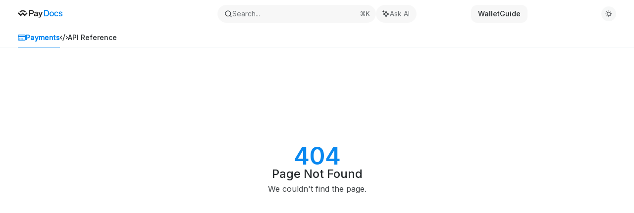

--- FILE ---
content_type: text/html; charset=utf-8
request_url: https://docs.walletconnect.com/1.0/quick-start/dapps/react-native
body_size: 16940
content:
<!DOCTYPE html><html lang="en" class="__variable_47c970 __variable_3bbdad dark" data-banner-state="visible" data-page-mode="none"><head><meta charSet="utf-8"/><meta name="viewport" content="width=device-width, initial-scale=1, maximum-scale=1, viewport-fit=cover"/><link rel="preload" href="/mintlify-assets/_next/static/media/bb3ef058b751a6ad-s.p.woff2" as="font" crossorigin="" type="font/woff2"/><link rel="preload" href="/mintlify-assets/_next/static/media/c4b700dcb2187787-s.p.woff2" as="font" crossorigin="" type="font/woff2"/><link rel="preload" href="/mintlify-assets/_next/static/media/e4af272ccee01ff0-s.p.woff2" as="font" crossorigin="" type="font/woff2"/><link rel="preload" as="image" href="https://mintcdn.com/walletconnect_pay_docs/EMo_PCcHjZDD_sDs/logo/light.svg?fit=max&amp;auto=format&amp;n=EMo_PCcHjZDD_sDs&amp;q=85&amp;s=9522c75b62a32935c1ffa782a6063e20"/><link rel="preload" as="image" href="https://mintcdn.com/walletconnect_pay_docs/EMo_PCcHjZDD_sDs/logo/dark.svg?fit=max&amp;auto=format&amp;n=EMo_PCcHjZDD_sDs&amp;q=85&amp;s=d8a9e029615c5986ed35e2a278fd4d89"/><link rel="stylesheet" href="/mintlify-assets/_next/static/css/dccf205210740a86.css?dpl=dpl_4z11VzJF6MjGi5vf1hE3j8PvwF9u" data-precedence="next"/><link rel="stylesheet" href="/mintlify-assets/_next/static/css/9e8832c8599d2dba.css?dpl=dpl_4z11VzJF6MjGi5vf1hE3j8PvwF9u" data-precedence="next"/><link rel="stylesheet" href="/mintlify-assets/_next/static/css/5b8c8e3125ac4cdb.css?dpl=dpl_4z11VzJF6MjGi5vf1hE3j8PvwF9u" data-precedence="next"/><link rel="preload" as="script" fetchPriority="low" href="/mintlify-assets/_next/static/chunks/webpack-f5b66e74c835c590.js?dpl=dpl_4z11VzJF6MjGi5vf1hE3j8PvwF9u"/><script src="/mintlify-assets/_next/static/chunks/87c73c54-dd8d81ac9604067c.js?dpl=dpl_4z11VzJF6MjGi5vf1hE3j8PvwF9u" async=""></script><script src="/mintlify-assets/_next/static/chunks/90018-23d3a1a8690b326e.js?dpl=dpl_4z11VzJF6MjGi5vf1hE3j8PvwF9u" async=""></script><script src="/mintlify-assets/_next/static/chunks/main-app-76ddd9525ef90e67.js?dpl=dpl_4z11VzJF6MjGi5vf1hE3j8PvwF9u" async=""></script><script src="/mintlify-assets/_next/static/chunks/891cff7f-dcf0b8e94fd9e2cd.js?dpl=dpl_4z11VzJF6MjGi5vf1hE3j8PvwF9u" async=""></script><script src="/mintlify-assets/_next/static/chunks/82431-a3e0a126611457bf.js?dpl=dpl_4z11VzJF6MjGi5vf1hE3j8PvwF9u" async=""></script><script src="/mintlify-assets/_next/static/chunks/43881-67920a24b626c850.js?dpl=dpl_4z11VzJF6MjGi5vf1hE3j8PvwF9u" async=""></script><script src="/mintlify-assets/_next/static/chunks/98816-4875194b6205382d.js?dpl=dpl_4z11VzJF6MjGi5vf1hE3j8PvwF9u" async=""></script><script src="/mintlify-assets/_next/static/chunks/65328-3d54cd12f81740fc.js?dpl=dpl_4z11VzJF6MjGi5vf1hE3j8PvwF9u" async=""></script><script src="/mintlify-assets/_next/static/chunks/19664-8ce43df6b74bea12.js?dpl=dpl_4z11VzJF6MjGi5vf1hE3j8PvwF9u" async=""></script><script src="/mintlify-assets/_next/static/chunks/25930-aa018bf82251b051.js?dpl=dpl_4z11VzJF6MjGi5vf1hE3j8PvwF9u" async=""></script><script src="/mintlify-assets/_next/static/chunks/30479-b07fa1b16940be02.js?dpl=dpl_4z11VzJF6MjGi5vf1hE3j8PvwF9u" async=""></script><script src="/mintlify-assets/_next/static/chunks/app/error-c060937b45dcf8a0.js?dpl=dpl_4z11VzJF6MjGi5vf1hE3j8PvwF9u" async=""></script><script src="/mintlify-assets/_next/static/chunks/cfdfcc00-442051842d4b5e4f.js?dpl=dpl_4z11VzJF6MjGi5vf1hE3j8PvwF9u" async=""></script><script src="/mintlify-assets/_next/static/chunks/d30757c7-2d2105da33b688d0.js?dpl=dpl_4z11VzJF6MjGi5vf1hE3j8PvwF9u" async=""></script><script src="/mintlify-assets/_next/static/chunks/21246-a76922653256bc59.js?dpl=dpl_4z11VzJF6MjGi5vf1hE3j8PvwF9u" async=""></script><script src="/mintlify-assets/_next/static/chunks/26920-e0ffb490be5c02c6.js?dpl=dpl_4z11VzJF6MjGi5vf1hE3j8PvwF9u" async=""></script><script src="/mintlify-assets/_next/static/chunks/70523-43da3b59f75962b1.js?dpl=dpl_4z11VzJF6MjGi5vf1hE3j8PvwF9u" async=""></script><script src="/mintlify-assets/_next/static/chunks/68789-7a4ceb9f7da63351.js?dpl=dpl_4z11VzJF6MjGi5vf1hE3j8PvwF9u" async=""></script><script src="/mintlify-assets/_next/static/chunks/46431-0613dff9a34a645e.js?dpl=dpl_4z11VzJF6MjGi5vf1hE3j8PvwF9u" async=""></script><script src="/mintlify-assets/_next/static/chunks/73205-a2c167623badc97e.js?dpl=dpl_4z11VzJF6MjGi5vf1hE3j8PvwF9u" async=""></script><script src="/mintlify-assets/_next/static/chunks/14224-29ea75c533f37179.js?dpl=dpl_4z11VzJF6MjGi5vf1hE3j8PvwF9u" async=""></script><script src="/mintlify-assets/_next/static/chunks/83667-96d468d2a9e97e66.js?dpl=dpl_4z11VzJF6MjGi5vf1hE3j8PvwF9u" async=""></script><script src="/mintlify-assets/_next/static/chunks/86707-ccf22b26fa4885a5.js?dpl=dpl_4z11VzJF6MjGi5vf1hE3j8PvwF9u" async=""></script><script src="/mintlify-assets/_next/static/chunks/70254-5ba6fe436d81d0fa.js?dpl=dpl_4z11VzJF6MjGi5vf1hE3j8PvwF9u" async=""></script><script src="/mintlify-assets/_next/static/chunks/app/%255Fsites/%5Bsubdomain%5D/(multitenant)/layout-090f2cb34444b56c.js?dpl=dpl_4z11VzJF6MjGi5vf1hE3j8PvwF9u" async=""></script><script src="/mintlify-assets/_next/static/chunks/app/%255Fsites/%5Bsubdomain%5D/not-found-925637f4ed534041.js?dpl=dpl_4z11VzJF6MjGi5vf1hE3j8PvwF9u" async=""></script><script src="/mintlify-assets/_next/static/chunks/app/%255Fsites/%5Bsubdomain%5D/error-5170d41fa0805672.js?dpl=dpl_4z11VzJF6MjGi5vf1hE3j8PvwF9u" async=""></script><script src="/mintlify-assets/_next/static/chunks/25263-fa4095141b09cc5c.js?dpl=dpl_4z11VzJF6MjGi5vf1hE3j8PvwF9u" async=""></script><script src="/mintlify-assets/_next/static/chunks/64829-913e347b7ed128d2.js?dpl=dpl_4z11VzJF6MjGi5vf1hE3j8PvwF9u" async=""></script><script src="/mintlify-assets/_next/static/chunks/app/%255Fsites/%5Bsubdomain%5D/(multitenant)/%40topbar/%5B%5B...slug%5D%5D/page-62e5d8fa611f08b0.js?dpl=dpl_4z11VzJF6MjGi5vf1hE3j8PvwF9u" async=""></script><script src="/mintlify-assets/_next/static/chunks/21822-e29962918e7d6320.js?dpl=dpl_4z11VzJF6MjGi5vf1hE3j8PvwF9u" async=""></script><script src="/mintlify-assets/_next/static/chunks/app/%255Fsites/%5Bsubdomain%5D/(multitenant)/%5B%5B...slug%5D%5D/page-bbfa36333df4c4c3.js?dpl=dpl_4z11VzJF6MjGi5vf1hE3j8PvwF9u" async=""></script><meta name="next-size-adjust" content=""/><title>Page Not Found</title><meta name="application-name" content="WalletConnect Pay Docs"/><meta name="generator" content="Mintlify"/><meta name="robots" content="noindex, nofollow"/><meta name="msapplication-config" content="/mintlify-assets/_mintlify/favicons/walletconnect_pay_docs/AOcwI5P3wfLhVKH9/_generated/favicon/browserconfig.xml"/><meta name="apple-mobile-web-app-title" content="WalletConnect Pay Docs"/><meta name="msapplication-TileColor" content="#0988f0"/><meta name="mode" content="custom"/><link rel="alternate" type="application/xml" href="/sitemap.xml"/><link rel="apple-touch-icon" href="/mintlify-assets/_mintlify/favicons/walletconnect_pay_docs/AOcwI5P3wfLhVKH9/_generated/favicon/apple-touch-icon.png" type="image/png" sizes="180x180"/><link rel="icon" href="/mintlify-assets/_mintlify/favicons/walletconnect_pay_docs/AOcwI5P3wfLhVKH9/_generated/favicon/favicon-16x16.png" type="image/png" sizes="16x16" media="(prefers-color-scheme: light)"/><link rel="icon" href="/mintlify-assets/_mintlify/favicons/walletconnect_pay_docs/AOcwI5P3wfLhVKH9/_generated/favicon/favicon-32x32.png" type="image/png" sizes="32x32" media="(prefers-color-scheme: light)"/><link rel="shortcut icon" href="/mintlify-assets/_mintlify/favicons/walletconnect_pay_docs/AOcwI5P3wfLhVKH9/_generated/favicon/favicon.ico" type="image/x-icon" media="(prefers-color-scheme: light)"/><link rel="icon" href="/mintlify-assets/_mintlify/favicons/walletconnect_pay_docs/AOcwI5P3wfLhVKH9/_generated/favicon-dark/favicon-16x16.png" type="image/png" sizes="16x16" media="(prefers-color-scheme: dark)"/><link rel="icon" href="/mintlify-assets/_mintlify/favicons/walletconnect_pay_docs/AOcwI5P3wfLhVKH9/_generated/favicon-dark/favicon-32x32.png" type="image/png" sizes="32x32" media="(prefers-color-scheme: dark)"/><link rel="shortcut icon" href="/mintlify-assets/_mintlify/favicons/walletconnect_pay_docs/AOcwI5P3wfLhVKH9/_generated/favicon-dark/favicon.ico" type="image/x-icon" media="(prefers-color-scheme: dark)"/><script type="text/javascript">(function(a,b){try{let c=document.getElementById("banner")?.innerText;if(c){for(let d=0;d<localStorage.length;d++){let e=localStorage.key(d);if(e?.endsWith(a)&&localStorage.getItem(e)===c)return void document.documentElement.setAttribute(b,"hidden")}document.documentElement.setAttribute(b,"visible");return}for(let c=0;c<localStorage.length;c++){let d=localStorage.key(c);if(d?.endsWith(a)&&localStorage.getItem(d))return void document.documentElement.setAttribute(b,"hidden")}document.documentElement.setAttribute(b,"visible")}catch(a){document.documentElement.setAttribute(b,"hidden")}})(
  "bannerDismissed",
  "data-banner-state",
)</script><script src="/mintlify-assets/_next/static/chunks/polyfills-42372ed130431b0a.js?dpl=dpl_4z11VzJF6MjGi5vf1hE3j8PvwF9u" noModule=""></script></head><body><div hidden=""><!--$--><!--/$--></div><script>((a,b,c,d,e,f,g,h)=>{let i=document.documentElement,j=["light","dark"];function k(b){var c;(Array.isArray(a)?a:[a]).forEach(a=>{let c="class"===a,d=c&&f?e.map(a=>f[a]||a):e;c?(i.classList.remove(...d),i.classList.add(f&&f[b]?f[b]:b)):i.setAttribute(a,b)}),c=b,h&&j.includes(c)&&(i.style.colorScheme=c)}if(d)k(d);else try{let a=localStorage.getItem(b)||c,d=g&&"system"===a?window.matchMedia("(prefers-color-scheme: dark)").matches?"dark":"light":a;k(d)}catch(a){}})("class","isDarkMode","system",null,["dark","light","true","false","system"],{"true":"dark","false":"light","dark":"dark","light":"light"},true,true)</script><script>(self.__next_s=self.__next_s||[]).push([0,{"children":"(function j(a,b,c,d,e){try{let f,g,h=[];try{h=window.location.pathname.split(\"/\").filter(a=>\"\"!==a&&\"global\"!==a).slice(0,2)}catch{h=[]}let i=h.find(a=>c.includes(a)),j=[];for(let c of(i?j.push(i):j.push(b),j.push(\"global\"),j)){if(!c)continue;let b=a[c];if(b?.content){f=b.content,g=c;break}}if(!f)return void document.documentElement.setAttribute(d,\"hidden\");let k=!0,l=0;for(;l<localStorage.length;){let a=localStorage.key(l);if(l++,!a?.endsWith(e))continue;let b=localStorage.getItem(a);if(b&&b===f){k=!1;break}g&&(a.startsWith(`lang:${g}_`)||!a.startsWith(\"lang:\"))&&(localStorage.removeItem(a),l--)}document.documentElement.setAttribute(d,k?\"visible\":\"hidden\")}catch(a){console.error(a),document.documentElement.setAttribute(d,\"hidden\")}})(\n  {},\n  \"en\",\n  [],\n  \"data-banner-state\",\n  \"bannerDismissed\",\n)","id":"_mintlify-banner-script"}])</script><style>:root {
    --primary: 9 136 240;
    --primary-light: 9 136 240;
    --primary-dark: 9 136 240;
    --tooltip-foreground: 255 255 255;
    --background-light: 255 255 255;
    --background-dark: 9 12 16;
    --gray-50: 243 247 250;
    --gray-100: 238 242 245;
    --gray-200: 222 226 229;
    --gray-300: 206 210 213;
    --gray-400: 158 162 165;
    --gray-500: 112 116 119;
    --gray-600: 80 84 87;
    --gray-700: 62 66 69;
    --gray-800: 37 41 44;
    --gray-900: 23 26 30;
    --gray-950: 10 14 17;
  }</style><div class="relative antialiased text-gray-500 dark:text-gray-400"><script>(self.__next_s=self.__next_s||[]).push([0,{"suppressHydrationWarning":true,"children":"(function(a,b,c,d){var e;let f,g=\"mint\"===d||\"linden\"===d?\"sidebar\":\"sidebar-content\",h=(e=d,f=\"navbar-transition\",\"maple\"===e&&(f+=\"-maple\"),\"willow\"===e&&(f+=\"-willow\"),f);function i(){document.documentElement.classList.add(\"lg:[--scroll-mt:9.5rem]\")}function j(a){document.getElementById(g)?.style.setProperty(\"top\",`${a}rem`)}function k(a){document.getElementById(g)?.style.setProperty(\"height\",`calc(100vh - ${a}rem)`)}function l(a,b){!a&&b||a&&!b?(i(),document.documentElement.classList.remove(\"lg:[--scroll-mt:12rem]\")):a&&b&&(document.documentElement.classList.add(\"lg:[--scroll-mt:12rem]\"),document.documentElement.classList.remove(\"lg:[--scroll-mt:9.5rem]\"))}let m=document.documentElement.getAttribute(\"data-banner-state\"),n=null!=m?\"visible\"===m:b;switch(d){case\"mint\":j(c),l(a,n);break;case\"palm\":case\"aspen\":j(c),k(c),l(a,n);break;case\"linden\":j(c),n&&i();break;case\"almond\":document.documentElement.style.setProperty(\"--scroll-mt\",\"2.5rem\"),j(c),k(c)}let o=function(){let a=document.createElement(\"style\");return a.appendChild(document.createTextNode(\"*,*::before,*::after{-webkit-transition:none!important;-moz-transition:none!important;-o-transition:none!important;-ms-transition:none!important;transition:none!important}\")),document.head.appendChild(a),function(){window.getComputedStyle(document.body),setTimeout(()=>{document.head.removeChild(a)},1)}}();(\"requestAnimationFrame\"in globalThis?requestAnimationFrame:setTimeout)(()=>{let a;a=!1,a=window.scrollY>50,document.getElementById(h)?.setAttribute(\"data-is-opaque\",`${!!a}`),o()})})(\n  true,\n  false,\n  (function m(a,b,c){let d=document.documentElement.getAttribute(\"data-banner-state\"),e=2.5*!!(null!=d?\"visible\"===d:b),f=3*!!a,g=4,h=e+g+f;switch(c){case\"mint\":case\"palm\":break;case\"aspen\":f=2.5*!!a,g=3.5,h=e+f+g;break;case\"linden\":g=4,h=e+g;break;case\"almond\":g=3.5,h=e+g}return h})(true, false, \"aspen\"),\n  \"aspen\",\n)","id":"_mintlify-scroll-top-script"}])</script><a href="#content-area" class="sr-only focus:not-sr-only focus:fixed focus:top-2 focus:left-2 focus:z-50 focus:p-2 focus:text-sm focus:bg-background-light dark:focus:bg-background-dark focus:rounded-md focus:outline-primary dark:focus:outline-primary-light">Skip to main content</a><div class="max-lg:contents lg:flex lg:w-full"><div class="max-lg:contents lg:flex-1 lg:min-w-0 lg:overflow-x-clip"><div id="navbar" class="z-30 fixed lg:sticky top-0 w-full peer is-custom peer is-not-center peer is-not-wide peer is-not-frame"><div class="z-10 absolute w-full h-full border-b border-gray-100 dark:border-gray-800"></div><div class="z-0 absolute inset-0 bg-background-light dark:bg-background-dark"></div><div class="z-10 mx-auto relative max-w-8xl px-0 lg:px-5"><div class="relative"><div class="flex items-center lg:px-4 h-14 min-w-0 mx-4 lg:mx-0"><div class="h-full relative flex-1 flex items-center gap-x-4 min-w-0"><div class="flex-1 flex items-center gap-x-4"><a class="" href="/"><span class="sr-only">WalletConnect Pay Docs<!-- --> home page</span><img class="nav-logo w-auto relative object-contain block dark:hidden h-6" src="https://mintcdn.com/walletconnect_pay_docs/EMo_PCcHjZDD_sDs/logo/light.svg?fit=max&amp;auto=format&amp;n=EMo_PCcHjZDD_sDs&amp;q=85&amp;s=9522c75b62a32935c1ffa782a6063e20" alt="light logo"/><img class="nav-logo w-auto relative object-contain hidden dark:block h-6" src="https://mintcdn.com/walletconnect_pay_docs/EMo_PCcHjZDD_sDs/logo/dark.svg?fit=max&amp;auto=format&amp;n=EMo_PCcHjZDD_sDs&amp;q=85&amp;s=d8a9e029615c5986ed35e2a278fd4d89" alt="dark logo"/></a><div class="hidden lg:flex items-center gap-x-2"></div></div><div class="relative hidden lg:flex items-center flex-1 z-20 gap-2.5"><button type="button" class="flex pointer-events-auto w-full items-center text-sm leading-6 h-9 pl-3.5 pr-3 text-gray-500 dark:text-white/50 dark:brightness-[1.1] dark:hover:brightness-[1.25] ring-gray-400/30 hover:ring-gray-600/30 dark:ring-gray-600/30 dark:hover:ring-gray-500/30 justify-between truncate gap-2 min-w-[43px] max-w-sm bg-gray-950/[0.03] dark:bg-white/[0.03] hover:bg-gray-950/10 dark:hover:bg-white/10 rounded-full shadow-none border-none ring-0 dark:ring-0" id="search-bar-entry" aria-label="Open search"><div class="flex items-center gap-2 min-w-[42px]"><svg xmlns="http://www.w3.org/2000/svg" width="16" height="16" viewBox="0 0 24 24" fill="none" stroke="currentColor" stroke-width="2" stroke-linecap="round" stroke-linejoin="round" class="lucide lucide-search min-w-4 flex-none text-gray-700 hover:text-gray-800 dark:text-gray-400 hover:dark:text-gray-200"><circle cx="11" cy="11" r="8"></circle><path d="m21 21-4.3-4.3"></path></svg><div class="truncate min-w-0">Search...</div></div><span class="flex-none text-xs font-semibold">⌘<!-- -->K</span></button><button type="button" class="flex-none hidden lg:flex items-center justify-center gap-1.5 pl-3 pr-3.5 h-9 dark:brightness-[1.1] dark:hover:brightness-[1.25] ring-gray-400/20 hover:ring-gray-600/25 dark:ring-gray-600/30 dark:hover:ring-gray-500/30 max-w-sm bg-gray-950/[0.03] dark:bg-white/[0.03] hover:bg-gray-950/10 dark:hover:bg-white/10 rounded-full shadow-none border-none ring-0 dark:ring-0" id="assistant-entry" aria-label="Toggle assistant panel" data-state="closed"><svg xmlns="http://www.w3.org/2000/svg" width="18" height="18" viewBox="0 0 18 18" class="size-4 shrink-0 text-gray-700 hover:text-gray-800 dark:text-gray-400 hover:dark:text-gray-200"><g fill="currentColor"><path d="M5.658,2.99l-1.263-.421-.421-1.263c-.137-.408-.812-.408-.949,0l-.421,1.263-1.263,.421c-.204,.068-.342,.259-.342,.474s.138,.406,.342,.474l1.263,.421,.421,1.263c.068,.204,.26,.342,.475,.342s.406-.138,.475-.342l.421-1.263,1.263-.421c.204-.068,.342-.259,.342-.474s-.138-.406-.342-.474Z" fill="currentColor" data-stroke="none" stroke="none"></path><polygon points="9.5 2.75 11.412 7.587 16.25 9.5 11.412 11.413 9.5 16.25 7.587 11.413 2.75 9.5 7.587 7.587 9.5 2.75" fill="none" stroke="currentColor" stroke-linecap="round" stroke-linejoin="round" stroke-width="1.5"></polygon></g></svg><span class="text-sm text-gray-500 dark:text-white/50 whitespace-nowrap">Ask AI</span></button></div><div class="topbar-right-container hidden lg:flex flex-1 items-center gap-2 ml-auto justify-end"><div class="flex relative items-center justify-end space-x-4"><nav class="text-sm"><ul class="flex gap-2 items-center"><li class="navbar-link"><a href="https://walletguide.walletconnect.network/" class="flex items-center gap-2 whitespace-nowrap font-medium text-gray-800 dark:text-gray-50 bg-gray-950/[0.03] dark:bg-white/[0.03] hover:bg-gray-950/10 dark:hover:bg-white/10 rounded-xl px-[14px] py-2" target="_blank">WalletGuide</a></li><li class="block lg:hidden"><a class="flex items-center gap-2 whitespace-nowrap font-medium text-gray-800 dark:text-gray-50 bg-gray-950/[0.03] dark:bg-white/[0.03] hover:bg-gray-950/10 dark:hover:bg-white/10 rounded-xl px-[14px] py-2" href="https://share.hsforms.com/19Dpp4ayYR9uriB3xNAh0JAnxw6s">Request Demo</a></li><li class="whitespace-nowrap hidden lg:flex" id="topbar-cta-button"><a target="_blank" class="group px-4 py-1.5 relative inline-flex items-center text-sm font-medium" href="https://share.hsforms.com/19Dpp4ayYR9uriB3xNAh0JAnxw6s"><span class="absolute inset-0 bg-primary-dark rounded-xl group-hover:opacity-[0.9]"></span><div class="mr-0.5 space-x-2.5 flex items-center"><span class="z-10 text-white">Request Demo</span><svg width="3" height="24" viewBox="0 -9 3 24" class="h-5 rotate-0 overflow-visible text-white/90"><path d="M0 0L3 3L0 6" fill="none" stroke="currentColor" stroke-width="1.5" stroke-linecap="round"></path></svg></div></a></li></ul></nav></div><button class="group p-2 flex items-center justify-center w-[30px] h-[30px] rounded-full bg-gray-800/[0.04] dark:bg-white/10" aria-label="Toggle dark mode"><svg width="16" height="16" viewBox="0 0 16 16" fill="none" stroke="currentColor" xmlns="http://www.w3.org/2000/svg" class="h-4 w-4 block dark:hidden text-gray-600 group-hover:text-gray-800"><g clip-path="url(#clip0_2880_7340)"><path d="M8 1.11133V2.00022" stroke-width="1.5" stroke-linecap="round" stroke-linejoin="round"></path><path d="M12.8711 3.12891L12.2427 3.75735" stroke-width="1.5" stroke-linecap="round" stroke-linejoin="round"></path><path d="M14.8889 8H14" stroke-width="1.5" stroke-linecap="round" stroke-linejoin="round"></path><path d="M12.8711 12.8711L12.2427 12.2427" stroke-width="1.5" stroke-linecap="round" stroke-linejoin="round"></path><path d="M8 14.8889V14" stroke-width="1.5" stroke-linecap="round" stroke-linejoin="round"></path><path d="M3.12891 12.8711L3.75735 12.2427" stroke-width="1.5" stroke-linecap="round" stroke-linejoin="round"></path><path d="M1.11133 8H2.00022" stroke-width="1.5" stroke-linecap="round" stroke-linejoin="round"></path><path d="M3.12891 3.12891L3.75735 3.75735" stroke-width="1.5" stroke-linecap="round" stroke-linejoin="round"></path><path d="M8.00043 11.7782C10.0868 11.7782 11.7782 10.0868 11.7782 8.00043C11.7782 5.91402 10.0868 4.22266 8.00043 4.22266C5.91402 4.22266 4.22266 5.91402 4.22266 8.00043C4.22266 10.0868 5.91402 11.7782 8.00043 11.7782Z" stroke-width="1.5" stroke-linecap="round" stroke-linejoin="round"></path></g><defs><clipPath id="clip0_2880_7340"><rect width="16" height="16" fill="white"></rect></clipPath></defs></svg><svg xmlns="http://www.w3.org/2000/svg" width="24" height="24" viewBox="0 0 24 24" fill="none" stroke="currentColor" stroke-width="2" stroke-linecap="round" stroke-linejoin="round" class="lucide lucide-moon h-4 w-4 hidden dark:block text-gray-300 dark:group-hover:text-gray-100"><path d="M12 3a6 6 0 0 0 9 9 9 9 0 1 1-9-9Z"></path></svg></button></div><div class="flex lg:hidden items-center gap-3"><button type="button" class="text-gray-500 w-8 h-8 flex items-center justify-center hover:text-gray-600 dark:text-gray-400 dark:hover:text-gray-300" id="search-bar-entry-mobile" aria-label="Open search"><span class="sr-only">Search...</span><svg class="h-4 w-4 bg-gray-500 dark:bg-gray-400 hover:bg-gray-600 dark:hover:bg-gray-300" style="-webkit-mask-image:url(https://d3gk2c5xim1je2.cloudfront.net/v7.1.0/solid/magnifying-glass.svg);-webkit-mask-repeat:no-repeat;-webkit-mask-position:center;mask-image:url(https://d3gk2c5xim1je2.cloudfront.net/v7.1.0/solid/magnifying-glass.svg);mask-repeat:no-repeat;mask-position:center"></svg></button><button id="assistant-entry-mobile"><svg xmlns="http://www.w3.org/2000/svg" width="18" height="18" viewBox="0 0 18 18" class="size-4.5 text-gray-500 dark:text-gray-400 hover:text-gray-600 dark:hover:text-gray-300"><g fill="currentColor"><path d="M5.658,2.99l-1.263-.421-.421-1.263c-.137-.408-.812-.408-.949,0l-.421,1.263-1.263,.421c-.204,.068-.342,.259-.342,.474s.138,.406,.342,.474l1.263,.421,.421,1.263c.068,.204,.26,.342,.475,.342s.406-.138,.475-.342l.421-1.263,1.263-.421c.204-.068,.342-.259,.342-.474s-.138-.406-.342-.474Z" fill="currentColor" data-stroke="none" stroke="none"></path><polygon points="9.5 2.75 11.412 7.587 16.25 9.5 11.412 11.413 9.5 16.25 7.587 11.413 2.75 9.5 7.587 7.587 9.5 2.75" fill="none" stroke="currentColor" stroke-linecap="round" stroke-linejoin="round" stroke-width="1.5"></polygon></g></svg></button><button aria-label="More actions" class="h-7 w-5 flex items-center justify-end"><svg class="h-4 w-4 bg-gray-500 dark:bg-gray-400 hover:bg-gray-600 dark:hover:bg-gray-300" style="-webkit-mask-image:url(https://d3gk2c5xim1je2.cloudfront.net/v7.1.0/solid/ellipsis-vertical.svg);-webkit-mask-repeat:no-repeat;-webkit-mask-position:center;mask-image:url(https://d3gk2c5xim1je2.cloudfront.net/v7.1.0/solid/ellipsis-vertical.svg);mask-repeat:no-repeat;mask-position:center"></svg></button></div></div></div><button type="button" class="flex items-center h-14 py-4 px-5 lg:hidden focus:outline-0 w-full text-left"><div class="text-gray-500 hover:text-gray-600 dark:text-gray-400 dark:hover:text-gray-300"><span class="sr-only">Navigation</span><svg class="h-4" fill="currentColor" xmlns="http://www.w3.org/2000/svg" viewBox="0 0 448 512"><path d="M0 96C0 78.3 14.3 64 32 64H416c17.7 0 32 14.3 32 32s-14.3 32-32 32H32C14.3 128 0 113.7 0 96zM0 256c0-17.7 14.3-32 32-32H416c17.7 0 32 14.3 32 32s-14.3 32-32 32H32c-17.7 0-32-14.3-32-32zM448 416c0 17.7-14.3 32-32 32H32c-17.7 0-32-14.3-32-32s14.3-32 32-32H416c17.7 0 32 14.3 32 32z"></path></svg></div><div class="ml-4 flex text-sm leading-6 whitespace-nowrap min-w-0 space-x-3 overflow-hidden"><div class="font-semibold text-gray-900 truncate dark:text-gray-200 min-w-0 flex-1">Page Not Found</div></div></button></div><div class="hidden lg:flex px-4 h-10"><div class="nav-tabs h-full flex text-sm gap-x-6"><a class="link nav-tabs-item group relative h-full gap-2 flex items-center font-medium [text-shadow:-0.2px_0_0_currentColor,0.2px_0_0_currentColor] text-primary dark:text-primary-light hover:text-primary dark:hover:text-primary-light" href="/payments/overview"><svg class="h-4 w-4 bg-current" style="-webkit-mask-image:url(https://d3gk2c5xim1je2.cloudfront.net/v7.1.0/regular/credit-card.svg);-webkit-mask-repeat:no-repeat;-webkit-mask-position:center;mask-image:url(https://d3gk2c5xim1je2.cloudfront.net/v7.1.0/regular/credit-card.svg);mask-repeat:no-repeat;mask-position:center"></svg>Payments<div class="absolute bottom-0 w-full left-0 bg-primary dark:bg-primary-light h-px"></div></a><a class="link nav-tabs-item group relative h-full gap-2 flex items-center font-medium hover:text-gray-800 dark:hover:text-gray-300 text-gray-800 dark:text-gray-200" href="/api-reference"><svg class="h-4 w-4 bg-current" style="-webkit-mask-image:url(https://d3gk2c5xim1je2.cloudfront.net/v7.1.0/regular/code.svg);-webkit-mask-repeat:no-repeat;-webkit-mask-position:center;mask-image:url(https://d3gk2c5xim1je2.cloudfront.net/v7.1.0/regular/code.svg);mask-repeat:no-repeat;mask-position:center"></svg>API Reference<div class="absolute bottom-0 w-full left-0 group-hover:bg-gray-200 dark:group-hover:bg-gray-700 h-px"></div></a></div></div></div><span hidden="" style="position:fixed;top:1px;left:1px;width:1px;height:0;padding:0;margin:-1px;overflow:hidden;clip:rect(0, 0, 0, 0);white-space:nowrap;border-width:0;display:none"></span></div><div id="body-content" class="peer-[.is-custom]:max-w-none peer-[.is-not-custom]:max-w-8xl peer-[.is-not-custom]:lg:flex peer-[.is-not-custom]:mx-auto peer-[.is-not-custom]:px-0 peer-[.is-not-custom]:lg:px-5 peer-[.is-custom]:[&amp;&gt;div:first-child]:!hidden peer-[.is-custom]:[&amp;&gt;div:first-child]:sm:!hidden peer-[.is-custom]:[&amp;&gt;div:first-child]:md:!hidden peer-[.is-custom]:[&amp;&gt;div:first-child]:lg:!hidden peer-[.is-custom]:[&amp;&gt;div:first-child]:xl:!hidden"><div id="sidebar-content" class="hidden sticky shrink-0 w-[18rem] lg:flex flex-col left-0 top-[7rem] bottom-0 right-auto border-r border-gray-100 dark:border-white/10 transition-transform duration-100" style="top:6rem;height:calc(100vh - 6rem)"><div class="flex-1 pr-5 pt-5 pb-4 overflow-y-auto stable-scrollbar-gutter" id="navigation-items"><div class="text-sm relative"><div class="pl-2"></div><ul class="list-none"><li class="list-none"><a href="https://walletconnect.com" target="_blank" rel="noreferrer" class="link nav-anchor pl-4 group flex items-center lg:text-sm lg:leading-6 mb-3 gap-3.5 text-gray-700 hover:text-gray-900 dark:text-gray-400 dark:hover:text-gray-300"><svg class="h-4 w-4 secondary-opacity group-hover:fill-primary-dark group-hover:bg-gray-900 dark:group-hover:bg-gray-300 bg-gray-400 dark:bg-gray-500" style="-webkit-mask-image:url(https://d3gk2c5xim1je2.cloudfront.net/v7.1.0/solid/globe.svg);-webkit-mask-repeat:no-repeat;-webkit-mask-position:center;mask-image:url(https://d3gk2c5xim1je2.cloudfront.net/v7.1.0/solid/globe.svg);mask-repeat:no-repeat;mask-position:center"></svg><span>WalletConnect Pay</span></a></li><li class="list-none"><a href="https://walletconnect.network/blog" target="_blank" rel="noreferrer" class="link nav-anchor pl-4 group flex items-center lg:text-sm lg:leading-6 mb-3 gap-3.5 text-gray-700 hover:text-gray-900 dark:text-gray-400 dark:hover:text-gray-300"><svg class="h-4 w-4 secondary-opacity group-hover:fill-primary-dark group-hover:bg-gray-900 dark:group-hover:bg-gray-300 bg-gray-400 dark:bg-gray-500" style="-webkit-mask-image:url(https://d3gk2c5xim1je2.cloudfront.net/v7.1.0/solid/newspaper.svg);-webkit-mask-repeat:no-repeat;-webkit-mask-position:center;mask-image:url(https://d3gk2c5xim1je2.cloudfront.net/v7.1.0/solid/newspaper.svg);mask-repeat:no-repeat;mask-position:center"></svg><span>Blog</span></a></li></ul><div class="mt-6 lg:mt-8"><div class="sidebar-group-header flex items-center gap-2.5 pl-4 mb-3.5 lg:mb-2.5 font-semibold text-gray-700 dark:text-gray-300 text-xs"><h5 id="sidebar-title">WalletConnect Pay</h5></div><ul id="sidebar-group" class="sidebar-group space-y-px"><li id="/payments/overview" class="relative scroll-m-4 first:scroll-m-20" data-title="Introduction"><a class="group flex items-center pr-3 py-1.5 cursor-pointer gap-x-3 text-left break-words hyphens-auto rounded-xl w-full outline-offset-[-1px] hover:bg-gray-600/5 dark:hover:bg-gray-200/5 text-gray-700 hover:text-gray-900 dark:text-gray-400 dark:hover:text-gray-300" style="padding-left:1rem" href="/payments/overview"><div class="flex-1 flex items-center space-x-2.5"><div class="">Introduction</div></div></a></li><li id="/payments/for-users" class="relative scroll-m-4 first:scroll-m-20" data-title="Paying with WalletConnect Pay"><a class="group flex items-center pr-3 py-1.5 cursor-pointer gap-x-3 text-left rounded-xl w-full outline-offset-[-1px] hover:bg-gray-600/5 dark:hover:bg-gray-200/5 text-gray-700 hover:text-gray-900 dark:text-gray-400 dark:hover:text-gray-300" style="padding-left:1rem" href="/payments/for-users"><div class="flex-1 flex items-center space-x-2.5"><div class="">Paying with WalletConnect Pay</div></div></a></li></ul></div><div class="px-1 py-3"><div class="sidebar-nav-group-divider h-px w-full bg-gray-100 dark:bg-white/10"></div></div><div class="my-2"><div class="sidebar-group-header flex items-center gap-2.5 pl-4 mb-3.5 lg:mb-2.5 font-semibold text-gray-700 dark:text-gray-300 text-xs"><h5 id="sidebar-title">Point of Sale (POS) Integration</h5></div><ul id="sidebar-group" class="sidebar-group space-y-px"><li id="/payments/point-of-sale" class="relative scroll-m-4 first:scroll-m-20" data-title="Overview"><a class="group flex items-center pr-3 py-1.5 cursor-pointer gap-x-3 text-left break-words hyphens-auto rounded-xl w-full outline-offset-[-1px] hover:bg-gray-600/5 dark:hover:bg-gray-200/5 text-gray-700 hover:text-gray-900 dark:text-gray-400 dark:hover:text-gray-300" style="padding-left:1rem" href="/payments/point-of-sale"><div class="flex-1 flex items-center space-x-2.5"><div class="">Overview</div></div></a></li><li id="/payments/kotlin/installation" class="relative scroll-m-4 first:scroll-m-20" data-title="Kotlin - POS Integration"><a class="group flex items-center pr-3 py-1.5 cursor-pointer gap-x-3 text-left rounded-xl w-full outline-offset-[-1px] hover:bg-gray-600/5 dark:hover:bg-gray-200/5 text-gray-700 hover:text-gray-900 dark:text-gray-400 dark:hover:text-gray-300" style="padding-left:1rem" href="/payments/kotlin/installation"><div class="flex-1 flex items-center space-x-2.5"><div class="">Kotlin - POS Integration</div></div></a></li></ul></div><div class="px-1 py-3"><div class="sidebar-nav-group-divider h-px w-full bg-gray-100 dark:bg-white/10"></div></div><div class="my-2"><div class="sidebar-group-header flex items-center gap-2.5 pl-4 mb-3.5 lg:mb-2.5 font-semibold text-gray-700 dark:text-gray-300 text-xs"><h5 id="sidebar-title">Merchant Dashboard</h5></div><ul id="sidebar-group" class="sidebar-group space-y-px"><li id="/payments/merchant/onboarding" class="relative scroll-m-4 first:scroll-m-20" data-title="Merchant Onboarding"><a class="group flex items-center pr-3 py-1.5 cursor-pointer gap-x-3 text-left rounded-xl w-full outline-offset-[-1px] hover:bg-gray-600/5 dark:hover:bg-gray-200/5 text-gray-700 hover:text-gray-900 dark:text-gray-400 dark:hover:text-gray-300" style="padding-left:1rem" href="/payments/merchant/onboarding"><div class="flex-1 flex items-center space-x-2.5"><div class="">Merchant Onboarding</div></div></a></li></ul></div><div class="px-1 py-3"><div class="sidebar-nav-group-divider h-px w-full bg-gray-100 dark:bg-white/10"></div></div><div class="my-2"><div class="sidebar-group-header flex items-center gap-2.5 pl-4 mb-3.5 lg:mb-2.5 font-semibold text-gray-700 dark:text-gray-300 text-xs"><h5 id="sidebar-title">WalletConnect Pay for Wallets</h5></div><ul id="sidebar-group" class="sidebar-group space-y-px"><li id="/payments/wallets/overview" class="relative scroll-m-4 first:scroll-m-20" data-title="Wallet Integration"><a class="group flex items-center pr-3 py-1.5 cursor-pointer gap-x-3 text-left rounded-xl w-full outline-offset-[-1px] hover:bg-gray-600/5 dark:hover:bg-gray-200/5 text-gray-700 hover:text-gray-900 dark:text-gray-400 dark:hover:text-gray-300" style="padding-left:1rem" href="/payments/wallets/overview"><div class="flex-1 flex items-center space-x-2.5"><div class="">Wallet Integration</div></div></a></li><li data-title="Standalone integration" data-group-tag="" class="space-y-px"><button class="group flex items-center pr-3 py-1.5 cursor-pointer gap-x-3 text-left rounded-xl w-full outline-offset-[-1px] hover:bg-gray-600/5 dark:hover:bg-gray-200/5 text-gray-700 hover:text-gray-900 dark:text-gray-400 dark:hover:text-gray-300" style="padding-left:1rem" aria-label="Toggle Standalone integration section" aria-expanded="false"><div class="flex-1 flex items-center gap-2 justify-start">Standalone integration</div><svg width="8" height="24" viewBox="0 -9 3 24" class="transition-transform text-gray-400 overflow-visible group-hover:text-gray-600 dark:text-gray-600 dark:group-hover:text-gray-400 w-2 h-5 -mr-0.5"><path d="M0 0L3 3L0 6" fill="none" stroke="currentColor" stroke-width="1.5" stroke-linecap="round"></path></svg></button></li><li data-title="Integrate using the Wallet SDK" data-group-tag="" class="space-y-px"><button class="group flex items-center pr-3 py-1.5 cursor-pointer gap-x-3 text-left rounded-xl w-full outline-offset-[-1px] hover:bg-gray-600/5 dark:hover:bg-gray-200/5 text-gray-700 hover:text-gray-900 dark:text-gray-400 dark:hover:text-gray-300" style="padding-left:1rem" aria-label="Toggle Integrate using the Wallet SDK section" aria-expanded="false"><div class="flex-1 flex items-center gap-2 justify-start">Integrate using the Wallet SDK</div><svg width="8" height="24" viewBox="0 -9 3 24" class="transition-transform text-gray-400 overflow-visible group-hover:text-gray-600 dark:text-gray-600 dark:group-hover:text-gray-400 w-2 h-5 -mr-0.5"><path d="M0 0L3 3L0 6" fill="none" stroke="currentColor" stroke-width="1.5" stroke-linecap="round"></path></svg></button></li><li id="/payments/wallets/api-first" class="relative scroll-m-4 first:scroll-m-20" data-title="API-first (No SDK)"><a class="group flex items-center pr-3 py-1.5 cursor-pointer gap-x-3 text-left rounded-xl w-full outline-offset-[-1px] hover:bg-gray-600/5 dark:hover:bg-gray-200/5 text-gray-700 hover:text-gray-900 dark:text-gray-400 dark:hover:text-gray-300" style="padding-left:1rem" href="/payments/wallets/api-first"><div class="flex-1 flex items-center space-x-2.5"><div class="">API-first (No SDK)</div></div></a></li></ul></div><div class="px-1 py-3"><div class="sidebar-nav-group-divider h-px w-full bg-gray-100 dark:bg-white/10"></div></div><div class="my-2"><div class="sidebar-group-header flex items-center gap-2.5 pl-4 mb-3.5 lg:mb-2.5 font-semibold text-gray-700 dark:text-gray-300 text-xs"><h5 id="sidebar-title">Ecommerce and Online Checkout</h5></div><ul id="sidebar-group" class="sidebar-group space-y-px"><li id="/payments/ecommerce/overview" class="relative scroll-m-4 first:scroll-m-20" data-title="Overview"><a class="group flex items-center pr-3 py-1.5 cursor-pointer gap-x-3 text-left break-words hyphens-auto rounded-xl w-full outline-offset-[-1px] hover:bg-gray-600/5 dark:hover:bg-gray-200/5 text-gray-700 hover:text-gray-900 dark:text-gray-400 dark:hover:text-gray-300" style="padding-left:1rem" href="/payments/ecommerce/overview"><div class="flex-1 flex items-center space-x-2.5"><div class="">Overview</div></div></a></li></ul></div></div></div></div><script>(self.__next_s=self.__next_s||[]).push([0,{"children":"document.documentElement.setAttribute('data-page-mode', 'custom');","id":"_mintlify-page-mode-script"}])</script><script>(self.__next_s=self.__next_s||[]).push([0,{"suppressHydrationWarning":true,"children":"(function n(a,b){if(!document.getElementById(\"footer\")?.classList.contains(\"advanced-footer\")||\"maple\"===b||\"willow\"===b||\"almond\"===b)return;let c=document.documentElement.getAttribute(\"data-page-mode\"),d=document.getElementById(\"navbar\"),e=document.getElementById(\"navigation-items\"),f=document.getElementById(\"sidebar\"),g=document.getElementById(\"footer\"),h=document.getElementById(\"table-of-contents-content\"),i=(e?.clientHeight??0)+16*a+32*(\"mint\"===b||\"linden\"===b);if(!g||\"center\"===c)return;let j=g.getBoundingClientRect().top,k=window.innerHeight-j;f&&e&&(i>j?(f.style.top=`-${k}px`,f.style.height=`${window.innerHeight}px`):(f.style.top=`${a}rem`,f.style.height=\"auto\")),h&&d&&(k>0?h.style.top=\"custom\"===c?`${d.clientHeight-k}px`:`${40+d.clientHeight-k}px`:h.style.top=\"\")})(\n  (function m(a,b,c){let d=document.documentElement.getAttribute(\"data-banner-state\"),e=2.5*!!(null!=d?\"visible\"===d:b),f=3*!!a,g=4,h=e+g+f;switch(c){case\"mint\":case\"palm\":break;case\"aspen\":f=2.5*!!a,g=3.5,h=e+f+g;break;case\"linden\":g=4,h=e+g;break;case\"almond\":g=3.5,h=e+g}return h})(true, false, \"aspen\"),\n  \"aspen\",\n)","id":"_mintlify-footer-and-sidebar-scroll-script"}])</script><span class="fixed inset-0 bg-background-light dark:bg-background-dark -z-10 pointer-events-none" id="almond-background-color"></span><div id="content-area" class="pt-28 lg:pt-0"><div class="mdx-content relative" data-page-title="Page Not Found" id="content"><div class="flex flex-col items-center justify-center w-full max-w-lg overflow-x-hidden mx-auto py-48 px-5 text-center *:text-center gap-y-8 not-found-container"><div class="flex flex-col items-center justify-center gap-y-6"><span id="error-badge" class="inline-flex -mb-2 text-5xl font-semibold p-1 text-primary dark:text-primary-light not-found-status-code">404</span><h1 id="error-title" class="font-medium mb-0 text-2xl text-gray-800 dark:text-gray-200 not-found-title">Page Not Found</h1><div id="error-description" class="flex flex-col items-center gap-y-6 prose prose-gray dark:prose-invert not-found-description">We couldn&#x27;t find the page.</div></div></div></div><div class="left-0 right-0 sticky sm:px-4 pb-4 sm:pb-6 bottom-0 pt-1 flex flex-col items-center w-full overflow-hidden z-20 pointer-events-none"><div class="chat-assistant-floating-input z-10 w-full sm:w-96 focus-within:w-full group/assistant-bar sm:focus-within:w-[30rem] hover:scale-100 sm:hover:scale-105 focus-within:hover:scale-100 [transition:width_400ms,left_200ms,transform_500ms,opacity_200ms]"><div class="translate-y-[100px] opacity-0"><div class="flex flex-col w-full rounded-2xl pointer-events-auto bg-background-light/90 dark:bg-background-dark/90 backdrop-blur-xl border border-gray-200 dark:border-white/30 focus-within:border-primary dark:focus-within:border-primary-light transition-colors sm:shadow-xl"><div class="relative flex items-end"><textarea id="chat-assistant-textarea" aria-label="Ask a question..." autoComplete="off" placeholder="Ask a question..." class="chat-assistant-input w-full bg-transparent border-0 peer/input text-gray-900 dark:text-gray-100 placeholder-gray-500 dark:placeholder-gray-400 !outline-none focus:!outline-none focus:ring-0 py-2.5 pl-3.5 pr-10 font-bodyWeight text-sm" style="resize:none"></textarea><span class="absolute right-11 bottom-3 text-xs font-medium text-gray-400 dark:text-gray-500 select-none pointer-events-none peer-focus/input:hidden hidden sm:inline">⌘<!-- -->I</span><button class="chat-assistant-send-button flex justify-center items-center rounded-full p-1 size-6 bg-primary/30 dark:bg-primary-dark/30 absolute right-2.5 bottom-2" aria-label="Send message" disabled=""><svg xmlns="http://www.w3.org/2000/svg" width="24" height="24" viewBox="0 0 24 24" fill="none" stroke="currentColor" stroke-width="2" stroke-linecap="round" stroke-linejoin="round" class="lucide lucide-arrow-up text-white dark:text-white size-3.5"><path d="m5 12 7-7 7 7"></path><path d="M12 19V5"></path></svg></button></div></div></div></div></div></div><!--$--><!--/$--></div></div></div></div><script src="/mintlify-assets/_next/static/chunks/webpack-f5b66e74c835c590.js?dpl=dpl_4z11VzJF6MjGi5vf1hE3j8PvwF9u" id="_R_" async=""></script><script>(self.__next_f=self.__next_f||[]).push([0])</script><script>self.__next_f.push([1,"1:\"$Sreact.fragment\"\n2:I[85341,[],\"\"]\n"])</script><script>self.__next_f.push([1,"3:I[2510,[\"73473\",\"static/chunks/891cff7f-dcf0b8e94fd9e2cd.js?dpl=dpl_4z11VzJF6MjGi5vf1hE3j8PvwF9u\",\"82431\",\"static/chunks/82431-a3e0a126611457bf.js?dpl=dpl_4z11VzJF6MjGi5vf1hE3j8PvwF9u\",\"43881\",\"static/chunks/43881-67920a24b626c850.js?dpl=dpl_4z11VzJF6MjGi5vf1hE3j8PvwF9u\",\"98816\",\"static/chunks/98816-4875194b6205382d.js?dpl=dpl_4z11VzJF6MjGi5vf1hE3j8PvwF9u\",\"65328\",\"static/chunks/65328-3d54cd12f81740fc.js?dpl=dpl_4z11VzJF6MjGi5vf1hE3j8PvwF9u\",\"19664\",\"static/chunks/19664-8ce43df6b74bea12.js?dpl=dpl_4z11VzJF6MjGi5vf1hE3j8PvwF9u\",\"25930\",\"static/chunks/25930-aa018bf82251b051.js?dpl=dpl_4z11VzJF6MjGi5vf1hE3j8PvwF9u\",\"30479\",\"static/chunks/30479-b07fa1b16940be02.js?dpl=dpl_4z11VzJF6MjGi5vf1hE3j8PvwF9u\",\"18039\",\"static/chunks/app/error-c060937b45dcf8a0.js?dpl=dpl_4z11VzJF6MjGi5vf1hE3j8PvwF9u\"],\"default\",1]\n"])</script><script>self.__next_f.push([1,"4:I[90025,[],\"\"]\n"])</script><script>self.__next_f.push([1,"5:I[51749,[\"73473\",\"static/chunks/891cff7f-dcf0b8e94fd9e2cd.js?dpl=dpl_4z11VzJF6MjGi5vf1hE3j8PvwF9u\",\"53016\",\"static/chunks/cfdfcc00-442051842d4b5e4f.js?dpl=dpl_4z11VzJF6MjGi5vf1hE3j8PvwF9u\",\"41725\",\"static/chunks/d30757c7-2d2105da33b688d0.js?dpl=dpl_4z11VzJF6MjGi5vf1hE3j8PvwF9u\",\"82431\",\"static/chunks/82431-a3e0a126611457bf.js?dpl=dpl_4z11VzJF6MjGi5vf1hE3j8PvwF9u\",\"43881\",\"static/chunks/43881-67920a24b626c850.js?dpl=dpl_4z11VzJF6MjGi5vf1hE3j8PvwF9u\",\"98816\",\"static/chunks/98816-4875194b6205382d.js?dpl=dpl_4z11VzJF6MjGi5vf1hE3j8PvwF9u\",\"65328\",\"static/chunks/65328-3d54cd12f81740fc.js?dpl=dpl_4z11VzJF6MjGi5vf1hE3j8PvwF9u\",\"19664\",\"static/chunks/19664-8ce43df6b74bea12.js?dpl=dpl_4z11VzJF6MjGi5vf1hE3j8PvwF9u\",\"21246\",\"static/chunks/21246-a76922653256bc59.js?dpl=dpl_4z11VzJF6MjGi5vf1hE3j8PvwF9u\",\"26920\",\"static/chunks/26920-e0ffb490be5c02c6.js?dpl=dpl_4z11VzJF6MjGi5vf1hE3j8PvwF9u\",\"70523\",\"static/chunks/70523-43da3b59f75962b1.js?dpl=dpl_4z11VzJF6MjGi5vf1hE3j8PvwF9u\",\"68789\",\"static/chunks/68789-7a4ceb9f7da63351.js?dpl=dpl_4z11VzJF6MjGi5vf1hE3j8PvwF9u\",\"46431\",\"static/chunks/46431-0613dff9a34a645e.js?dpl=dpl_4z11VzJF6MjGi5vf1hE3j8PvwF9u\",\"25930\",\"static/chunks/25930-aa018bf82251b051.js?dpl=dpl_4z11VzJF6MjGi5vf1hE3j8PvwF9u\",\"73205\",\"static/chunks/73205-a2c167623badc97e.js?dpl=dpl_4z11VzJF6MjGi5vf1hE3j8PvwF9u\",\"14224\",\"static/chunks/14224-29ea75c533f37179.js?dpl=dpl_4z11VzJF6MjGi5vf1hE3j8PvwF9u\",\"83667\",\"static/chunks/83667-96d468d2a9e97e66.js?dpl=dpl_4z11VzJF6MjGi5vf1hE3j8PvwF9u\",\"86707\",\"static/chunks/86707-ccf22b26fa4885a5.js?dpl=dpl_4z11VzJF6MjGi5vf1hE3j8PvwF9u\",\"70254\",\"static/chunks/70254-5ba6fe436d81d0fa.js?dpl=dpl_4z11VzJF6MjGi5vf1hE3j8PvwF9u\",\"35456\",\"static/chunks/app/%255Fsites/%5Bsubdomain%5D/(multitenant)/layout-090f2cb34444b56c.js?dpl=dpl_4z11VzJF6MjGi5vf1hE3j8PvwF9u\"],\"ThemeProvider\",1]\n"])</script><script>self.__next_f.push([1,"6:I[35021,[\"73473\",\"static/chunks/891cff7f-dcf0b8e94fd9e2cd.js?dpl=dpl_4z11VzJF6MjGi5vf1hE3j8PvwF9u\",\"53016\",\"static/chunks/cfdfcc00-442051842d4b5e4f.js?dpl=dpl_4z11VzJF6MjGi5vf1hE3j8PvwF9u\",\"41725\",\"static/chunks/d30757c7-2d2105da33b688d0.js?dpl=dpl_4z11VzJF6MjGi5vf1hE3j8PvwF9u\",\"82431\",\"static/chunks/82431-a3e0a126611457bf.js?dpl=dpl_4z11VzJF6MjGi5vf1hE3j8PvwF9u\",\"43881\",\"static/chunks/43881-67920a24b626c850.js?dpl=dpl_4z11VzJF6MjGi5vf1hE3j8PvwF9u\",\"98816\",\"static/chunks/98816-4875194b6205382d.js?dpl=dpl_4z11VzJF6MjGi5vf1hE3j8PvwF9u\",\"65328\",\"static/chunks/65328-3d54cd12f81740fc.js?dpl=dpl_4z11VzJF6MjGi5vf1hE3j8PvwF9u\",\"19664\",\"static/chunks/19664-8ce43df6b74bea12.js?dpl=dpl_4z11VzJF6MjGi5vf1hE3j8PvwF9u\",\"21246\",\"static/chunks/21246-a76922653256bc59.js?dpl=dpl_4z11VzJF6MjGi5vf1hE3j8PvwF9u\",\"26920\",\"static/chunks/26920-e0ffb490be5c02c6.js?dpl=dpl_4z11VzJF6MjGi5vf1hE3j8PvwF9u\",\"70523\",\"static/chunks/70523-43da3b59f75962b1.js?dpl=dpl_4z11VzJF6MjGi5vf1hE3j8PvwF9u\",\"68789\",\"static/chunks/68789-7a4ceb9f7da63351.js?dpl=dpl_4z11VzJF6MjGi5vf1hE3j8PvwF9u\",\"46431\",\"static/chunks/46431-0613dff9a34a645e.js?dpl=dpl_4z11VzJF6MjGi5vf1hE3j8PvwF9u\",\"25930\",\"static/chunks/25930-aa018bf82251b051.js?dpl=dpl_4z11VzJF6MjGi5vf1hE3j8PvwF9u\",\"73205\",\"static/chunks/73205-a2c167623badc97e.js?dpl=dpl_4z11VzJF6MjGi5vf1hE3j8PvwF9u\",\"14224\",\"static/chunks/14224-29ea75c533f37179.js?dpl=dpl_4z11VzJF6MjGi5vf1hE3j8PvwF9u\",\"83667\",\"static/chunks/83667-96d468d2a9e97e66.js?dpl=dpl_4z11VzJF6MjGi5vf1hE3j8PvwF9u\",\"86707\",\"static/chunks/86707-ccf22b26fa4885a5.js?dpl=dpl_4z11VzJF6MjGi5vf1hE3j8PvwF9u\",\"70254\",\"static/chunks/70254-5ba6fe436d81d0fa.js?dpl=dpl_4z11VzJF6MjGi5vf1hE3j8PvwF9u\",\"35456\",\"static/chunks/app/%255Fsites/%5Bsubdomain%5D/(multitenant)/layout-090f2cb34444b56c.js?dpl=dpl_4z11VzJF6MjGi5vf1hE3j8PvwF9u\"],\"ColorVariables\",1]\n"])</script><script>self.__next_f.push([1,"7:I[88746,[\"73473\",\"static/chunks/891cff7f-dcf0b8e94fd9e2cd.js?dpl=dpl_4z11VzJF6MjGi5vf1hE3j8PvwF9u\",\"53016\",\"static/chunks/cfdfcc00-442051842d4b5e4f.js?dpl=dpl_4z11VzJF6MjGi5vf1hE3j8PvwF9u\",\"41725\",\"static/chunks/d30757c7-2d2105da33b688d0.js?dpl=dpl_4z11VzJF6MjGi5vf1hE3j8PvwF9u\",\"82431\",\"static/chunks/82431-a3e0a126611457bf.js?dpl=dpl_4z11VzJF6MjGi5vf1hE3j8PvwF9u\",\"43881\",\"static/chunks/43881-67920a24b626c850.js?dpl=dpl_4z11VzJF6MjGi5vf1hE3j8PvwF9u\",\"98816\",\"static/chunks/98816-4875194b6205382d.js?dpl=dpl_4z11VzJF6MjGi5vf1hE3j8PvwF9u\",\"65328\",\"static/chunks/65328-3d54cd12f81740fc.js?dpl=dpl_4z11VzJF6MjGi5vf1hE3j8PvwF9u\",\"19664\",\"static/chunks/19664-8ce43df6b74bea12.js?dpl=dpl_4z11VzJF6MjGi5vf1hE3j8PvwF9u\",\"21246\",\"static/chunks/21246-a76922653256bc59.js?dpl=dpl_4z11VzJF6MjGi5vf1hE3j8PvwF9u\",\"26920\",\"static/chunks/26920-e0ffb490be5c02c6.js?dpl=dpl_4z11VzJF6MjGi5vf1hE3j8PvwF9u\",\"70523\",\"static/chunks/70523-43da3b59f75962b1.js?dpl=dpl_4z11VzJF6MjGi5vf1hE3j8PvwF9u\",\"68789\",\"static/chunks/68789-7a4ceb9f7da63351.js?dpl=dpl_4z11VzJF6MjGi5vf1hE3j8PvwF9u\",\"46431\",\"static/chunks/46431-0613dff9a34a645e.js?dpl=dpl_4z11VzJF6MjGi5vf1hE3j8PvwF9u\",\"25930\",\"static/chunks/25930-aa018bf82251b051.js?dpl=dpl_4z11VzJF6MjGi5vf1hE3j8PvwF9u\",\"73205\",\"static/chunks/73205-a2c167623badc97e.js?dpl=dpl_4z11VzJF6MjGi5vf1hE3j8PvwF9u\",\"14224\",\"static/chunks/14224-29ea75c533f37179.js?dpl=dpl_4z11VzJF6MjGi5vf1hE3j8PvwF9u\",\"83667\",\"static/chunks/83667-96d468d2a9e97e66.js?dpl=dpl_4z11VzJF6MjGi5vf1hE3j8PvwF9u\",\"86707\",\"static/chunks/86707-ccf22b26fa4885a5.js?dpl=dpl_4z11VzJF6MjGi5vf1hE3j8PvwF9u\",\"70254\",\"static/chunks/70254-5ba6fe436d81d0fa.js?dpl=dpl_4z11VzJF6MjGi5vf1hE3j8PvwF9u\",\"35456\",\"static/chunks/app/%255Fsites/%5Bsubdomain%5D/(multitenant)/layout-090f2cb34444b56c.js?dpl=dpl_4z11VzJF6MjGi5vf1hE3j8PvwF9u\"],\"FontScript\",1]\n"])</script><script>self.__next_f.push([1,"8:I[24223,[\"73473\",\"static/chunks/891cff7f-dcf0b8e94fd9e2cd.js?dpl=dpl_4z11VzJF6MjGi5vf1hE3j8PvwF9u\",\"53016\",\"static/chunks/cfdfcc00-442051842d4b5e4f.js?dpl=dpl_4z11VzJF6MjGi5vf1hE3j8PvwF9u\",\"41725\",\"static/chunks/d30757c7-2d2105da33b688d0.js?dpl=dpl_4z11VzJF6MjGi5vf1hE3j8PvwF9u\",\"82431\",\"static/chunks/82431-a3e0a126611457bf.js?dpl=dpl_4z11VzJF6MjGi5vf1hE3j8PvwF9u\",\"43881\",\"static/chunks/43881-67920a24b626c850.js?dpl=dpl_4z11VzJF6MjGi5vf1hE3j8PvwF9u\",\"98816\",\"static/chunks/98816-4875194b6205382d.js?dpl=dpl_4z11VzJF6MjGi5vf1hE3j8PvwF9u\",\"65328\",\"static/chunks/65328-3d54cd12f81740fc.js?dpl=dpl_4z11VzJF6MjGi5vf1hE3j8PvwF9u\",\"19664\",\"static/chunks/19664-8ce43df6b74bea12.js?dpl=dpl_4z11VzJF6MjGi5vf1hE3j8PvwF9u\",\"21246\",\"static/chunks/21246-a76922653256bc59.js?dpl=dpl_4z11VzJF6MjGi5vf1hE3j8PvwF9u\",\"26920\",\"static/chunks/26920-e0ffb490be5c02c6.js?dpl=dpl_4z11VzJF6MjGi5vf1hE3j8PvwF9u\",\"70523\",\"static/chunks/70523-43da3b59f75962b1.js?dpl=dpl_4z11VzJF6MjGi5vf1hE3j8PvwF9u\",\"68789\",\"static/chunks/68789-7a4ceb9f7da63351.js?dpl=dpl_4z11VzJF6MjGi5vf1hE3j8PvwF9u\",\"46431\",\"static/chunks/46431-0613dff9a34a645e.js?dpl=dpl_4z11VzJF6MjGi5vf1hE3j8PvwF9u\",\"25930\",\"static/chunks/25930-aa018bf82251b051.js?dpl=dpl_4z11VzJF6MjGi5vf1hE3j8PvwF9u\",\"73205\",\"static/chunks/73205-a2c167623badc97e.js?dpl=dpl_4z11VzJF6MjGi5vf1hE3j8PvwF9u\",\"14224\",\"static/chunks/14224-29ea75c533f37179.js?dpl=dpl_4z11VzJF6MjGi5vf1hE3j8PvwF9u\",\"83667\",\"static/chunks/83667-96d468d2a9e97e66.js?dpl=dpl_4z11VzJF6MjGi5vf1hE3j8PvwF9u\",\"86707\",\"static/chunks/86707-ccf22b26fa4885a5.js?dpl=dpl_4z11VzJF6MjGi5vf1hE3j8PvwF9u\",\"70254\",\"static/chunks/70254-5ba6fe436d81d0fa.js?dpl=dpl_4z11VzJF6MjGi5vf1hE3j8PvwF9u\",\"35456\",\"static/chunks/app/%255Fsites/%5Bsubdomain%5D/(multitenant)/layout-090f2cb34444b56c.js?dpl=dpl_4z11VzJF6MjGi5vf1hE3j8PvwF9u\"],\"RoundedVariables\"]\n"])</script><script>self.__next_f.push([1,"9:I[48622,[\"73473\",\"static/chunks/891cff7f-dcf0b8e94fd9e2cd.js?dpl=dpl_4z11VzJF6MjGi5vf1hE3j8PvwF9u\",\"82431\",\"static/chunks/82431-a3e0a126611457bf.js?dpl=dpl_4z11VzJF6MjGi5vf1hE3j8PvwF9u\",\"43881\",\"static/chunks/43881-67920a24b626c850.js?dpl=dpl_4z11VzJF6MjGi5vf1hE3j8PvwF9u\",\"98816\",\"static/chunks/98816-4875194b6205382d.js?dpl=dpl_4z11VzJF6MjGi5vf1hE3j8PvwF9u\",\"65328\",\"static/chunks/65328-3d54cd12f81740fc.js?dpl=dpl_4z11VzJF6MjGi5vf1hE3j8PvwF9u\",\"19664\",\"static/chunks/19664-8ce43df6b74bea12.js?dpl=dpl_4z11VzJF6MjGi5vf1hE3j8PvwF9u\",\"25930\",\"static/chunks/25930-aa018bf82251b051.js?dpl=dpl_4z11VzJF6MjGi5vf1hE3j8PvwF9u\",\"92967\",\"static/chunks/app/%255Fsites/%5Bsubdomain%5D/not-found-925637f4ed534041.js?dpl=dpl_4z11VzJF6MjGi5vf1hE3j8PvwF9u\"],\"RecommendedPagesList\"]\n"])</script><script>self.__next_f.push([1,"a:I[69206,[\"73473\",\"static/chunks/891cff7f-dcf0b8e94fd9e2cd.js?dpl=dpl_4z11VzJF6MjGi5vf1hE3j8PvwF9u\",\"82431\",\"static/chunks/82431-a3e0a126611457bf.js?dpl=dpl_4z11VzJF6MjGi5vf1hE3j8PvwF9u\",\"43881\",\"static/chunks/43881-67920a24b626c850.js?dpl=dpl_4z11VzJF6MjGi5vf1hE3j8PvwF9u\",\"98816\",\"static/chunks/98816-4875194b6205382d.js?dpl=dpl_4z11VzJF6MjGi5vf1hE3j8PvwF9u\",\"65328\",\"static/chunks/65328-3d54cd12f81740fc.js?dpl=dpl_4z11VzJF6MjGi5vf1hE3j8PvwF9u\",\"19664\",\"static/chunks/19664-8ce43df6b74bea12.js?dpl=dpl_4z11VzJF6MjGi5vf1hE3j8PvwF9u\",\"25930\",\"static/chunks/25930-aa018bf82251b051.js?dpl=dpl_4z11VzJF6MjGi5vf1hE3j8PvwF9u\",\"30479\",\"static/chunks/30479-b07fa1b16940be02.js?dpl=dpl_4z11VzJF6MjGi5vf1hE3j8PvwF9u\",\"9249\",\"static/chunks/app/%255Fsites/%5Bsubdomain%5D/error-5170d41fa0805672.js?dpl=dpl_4z11VzJF6MjGi5vf1hE3j8PvwF9u\"],\"default\",1]\n"])</script><script>self.__next_f.push([1,"16:I[34431,[],\"\"]\n:HL[\"/mintlify-assets/_next/static/media/bb3ef058b751a6ad-s.p.woff2\",\"font\",{\"crossOrigin\":\"\",\"type\":\"font/woff2\"}]\n:HL[\"/mintlify-assets/_next/static/media/c4b700dcb2187787-s.p.woff2\",\"font\",{\"crossOrigin\":\"\",\"type\":\"font/woff2\"}]\n:HL[\"/mintlify-assets/_next/static/media/e4af272ccee01ff0-s.p.woff2\",\"font\",{\"crossOrigin\":\"\",\"type\":\"font/woff2\"}]\n:HL[\"/mintlify-assets/_next/static/css/dccf205210740a86.css?dpl=dpl_4z11VzJF6MjGi5vf1hE3j8PvwF9u\",\"style\"]\n:HL[\"/mintlify-assets/_next/static/css/9e8832c8599d2dba.css?dpl=dpl_4z11VzJF6MjGi5vf1hE3j8PvwF9u\",\"style\"]\n:HL[\"/mintlify-assets/_next/static/css/5b8c8e3125ac4cdb.css?dpl=dpl_4z11VzJF6MjGi5vf1hE3j8PvwF9u\",\"style\"]\n"])</script><script>self.__next_f.push([1,"0:{\"P\":null,\"b\":\"S9xR3XTZKoK9dkP2tH-IY\",\"p\":\"/mintlify-assets\",\"c\":[\"\",\"_sites\",\"walletconnect_pay_docs\",\"1.0\",\"quick-start\",\"dapps\",\"react-native\"],\"i\":false,\"f\":[[[\"\",{\"children\":[\"%5Fsites\",{\"children\":[[\"subdomain\",\"walletconnect_pay_docs\",\"d\"],{\"children\":[\"(multitenant)\",{\"topbar\":[\"(slot)\",{\"children\":[[\"slug\",\"1.0/quick-start/dapps/react-native\",\"oc\"],{\"children\":[\"__PAGE__\",{}]}]}],\"children\":[[\"slug\",\"1.0/quick-start/dapps/react-native\",\"oc\"],{\"children\":[\"__PAGE__\",{}]}]}]}]}]},\"$undefined\",\"$undefined\",true],[\"\",[\"$\",\"$1\",\"c\",{\"children\":[[[\"$\",\"link\",\"0\",{\"rel\":\"stylesheet\",\"href\":\"/mintlify-assets/_next/static/css/dccf205210740a86.css?dpl=dpl_4z11VzJF6MjGi5vf1hE3j8PvwF9u\",\"precedence\":\"next\",\"crossOrigin\":\"$undefined\",\"nonce\":\"$undefined\"}],[\"$\",\"link\",\"1\",{\"rel\":\"stylesheet\",\"href\":\"/mintlify-assets/_next/static/css/9e8832c8599d2dba.css?dpl=dpl_4z11VzJF6MjGi5vf1hE3j8PvwF9u\",\"precedence\":\"next\",\"crossOrigin\":\"$undefined\",\"nonce\":\"$undefined\"}]],[\"$\",\"html\",null,{\"suppressHydrationWarning\":true,\"lang\":\"en\",\"className\":\"__variable_47c970 __variable_3bbdad dark\",\"data-banner-state\":\"visible\",\"data-page-mode\":\"none\",\"children\":[[\"$\",\"head\",null,{\"children\":[[\"$\",\"script\",null,{\"type\":\"text/javascript\",\"dangerouslySetInnerHTML\":{\"__html\":\"(function(a,b){try{let c=document.getElementById(\\\"banner\\\")?.innerText;if(c){for(let d=0;d\u003clocalStorage.length;d++){let e=localStorage.key(d);if(e?.endsWith(a)\u0026\u0026localStorage.getItem(e)===c)return void document.documentElement.setAttribute(b,\\\"hidden\\\")}document.documentElement.setAttribute(b,\\\"visible\\\");return}for(let c=0;c\u003clocalStorage.length;c++){let d=localStorage.key(c);if(d?.endsWith(a)\u0026\u0026localStorage.getItem(d))return void document.documentElement.setAttribute(b,\\\"hidden\\\")}document.documentElement.setAttribute(b,\\\"visible\\\")}catch(a){document.documentElement.setAttribute(b,\\\"hidden\\\")}})(\\n  \\\"bannerDismissed\\\",\\n  \\\"data-banner-state\\\",\\n)\"}}],false]}],[\"$\",\"body\",null,{\"children\":[[\"$\",\"$L2\",null,{\"parallelRouterKey\":\"children\",\"error\":\"$3\",\"errorStyles\":[],\"errorScripts\":[],\"template\":[\"$\",\"$L4\",null,{}],\"templateStyles\":\"$undefined\",\"templateScripts\":\"$undefined\",\"notFound\":[[\"$\",\"$L5\",null,{\"children\":[[\"$\",\"$L6\",null,{}],[\"$\",\"$L7\",null,{}],[\"$\",\"$L8\",null,{}],[\"$\",\"style\",null,{\"children\":\":root {\\n  --primary: 17 120 102;\\n  --primary-light: 74 222 128;\\n  --primary-dark: 22 101 52;\\n  --background-light: 255 255 255;\\n  --background-dark: 15 17 23;\\n}\"}],[\"$\",\"main\",null,{\"className\":\"h-screen bg-background-light dark:bg-background-dark text-left\",\"children\":[\"$\",\"article\",null,{\"className\":\"bg-custom bg-fixed bg-center bg-cover relative flex flex-col items-center justify-center h-full\",\"children\":[\"$\",\"div\",null,{\"className\":\"w-full max-w-xl px-10\",\"children\":[[\"$\",\"span\",null,{\"className\":\"inline-flex mb-6 rounded-full px-3 py-1 text-sm font-semibold mr-4 text-white p-1 bg-primary\",\"children\":[\"Error \",404]}],[\"$\",\"h1\",null,{\"className\":\"font-semibold mb-3 text-3xl\",\"children\":\"Page not found!\"}],[\"$\",\"p\",null,{\"className\":\"text-lg text-gray-600 dark:text-gray-400 mb-6\",\"children\":\"We couldn't find the page.\"}],[\"$\",\"$L9\",null,{}]]}]}]}]]}],[]],\"forbidden\":\"$undefined\",\"unauthorized\":\"$undefined\"}],null]}]]}]]}],{\"children\":[\"%5Fsites\",[\"$\",\"$1\",\"c\",{\"children\":[null,[\"$\",\"$L2\",null,{\"parallelRouterKey\":\"children\",\"error\":\"$undefined\",\"errorStyles\":\"$undefined\",\"errorScripts\":\"$undefined\",\"template\":[\"$\",\"$L4\",null,{}],\"templateStyles\":\"$undefined\",\"templateScripts\":\"$undefined\",\"notFound\":\"$undefined\",\"forbidden\":\"$undefined\",\"unauthorized\":\"$undefined\"}]]}],{\"children\":[[\"subdomain\",\"walletconnect_pay_docs\",\"d\"],[\"$\",\"$1\",\"c\",{\"children\":[null,[\"$\",\"$L2\",null,{\"parallelRouterKey\":\"children\",\"error\":\"$a\",\"errorStyles\":[],\"errorScripts\":[],\"template\":[\"$\",\"$L4\",null,{}],\"templateStyles\":\"$undefined\",\"templateScripts\":\"$undefined\",\"notFound\":[[\"$\",\"$L5\",null,{\"children\":[[\"$\",\"$L6\",null,{}],[\"$\",\"$L7\",null,{}],[\"$\",\"$L8\",null,{}],[\"$\",\"style\",null,{\"children\":\":root {\\n  --primary: 17 120 102;\\n  --primary-light: 74 222 128;\\n  --primary-dark: 22 101 52;\\n  --background-light: 255 255 255;\\n  --background-dark: 15 17 23;\\n}\"}],[\"$\",\"main\",null,{\"className\":\"h-screen bg-background-light dark:bg-background-dark text-left\",\"children\":[\"$\",\"article\",null,{\"className\":\"bg-custom bg-fixed bg-center bg-cover relative flex flex-col items-center justify-center h-full\",\"children\":[\"$\",\"div\",null,{\"className\":\"w-full max-w-xl px-10\",\"children\":[\"$Lb\",\"$Lc\",\"$Ld\",\"$Le\"]}]}]}]]}],[]],\"forbidden\":\"$undefined\",\"unauthorized\":\"$undefined\"}]]}],{\"children\":[\"(multitenant)\",\"$Lf\",{\"topbar\":[\"(slot)\",\"$L10\",{\"children\":[[\"slug\",\"1.0/quick-start/dapps/react-native\",\"oc\"],\"$L11\",{\"children\":[\"__PAGE__\",\"$L12\",{},null,false]},null,false]},null,false],\"children\":[[\"slug\",\"1.0/quick-start/dapps/react-native\",\"oc\"],\"$L13\",{\"children\":[\"__PAGE__\",\"$L14\",{},null,false]},null,false]},null,false]},null,false]},null,false]},null,false],\"$L15\",false]],\"m\":\"$undefined\",\"G\":[\"$16\",[]],\"s\":false,\"S\":true}\n"])</script><script>self.__next_f.push([1,"19:I[15104,[],\"OutletBoundary\"]\n1e:I[94777,[],\"AsyncMetadataOutlet\"]\n20:I[15104,[],\"ViewportBoundary\"]\n22:I[15104,[],\"MetadataBoundary\"]\n23:\"$Sreact.suspense\"\nb:[\"$\",\"span\",null,{\"className\":\"inline-flex mb-6 rounded-full px-3 py-1 text-sm font-semibold mr-4 text-white p-1 bg-primary\",\"children\":[\"Error \",404]}]\nc:[\"$\",\"h1\",null,{\"className\":\"font-semibold mb-3 text-3xl\",\"children\":\"Page not found!\"}]\nd:[\"$\",\"p\",null,{\"className\":\"text-lg text-gray-600 dark:text-gray-400 mb-6\",\"children\":\"We couldn't find the page.\"}]\ne:[\"$\",\"$L9\",null,{}]\nf:[\"$\",\"$1\",\"c\",{\"children\":[[[\"$\",\"link\",\"0\",{\"rel\":\"stylesheet\",\"href\":\"/mintlify-assets/_next/static/css/5b8c8e3125ac4cdb.css?dpl=dpl_4z11VzJF6MjGi5vf1hE3j8PvwF9u\",\"precedence\":\"next\",\"crossOrigin\":\"$undefined\",\"nonce\":\"$undefined\"}]],\"$L17\"]}]\n10:[\"$\",\"$1\",\"c\",{\"children\":[null,[\"$\",\"$L2\",null,{\"parallelRouterKey\":\"children\",\"error\":\"$undefined\",\"errorStyles\":\"$undefined\",\"errorScripts\":\"$undefined\",\"template\":[\"$\",\"$L4\",null,{}],\"templateStyles\":\"$undefined\",\"templateScripts\":\"$undefined\",\"notFound\":\"$undefined\",\"forbidden\":\"$undefined\",\"unauthorized\":\"$undefined\"}]]}]\n11:[\"$\",\"$1\",\"c\",{\"children\":[null,[\"$\",\"$L2\",null,{\"parallelRouterKey\":\"children\",\"error\":\"$undefined\",\"errorStyles\":\"$undefined\",\"errorScripts\":\"$undefined\",\"template\":[\"$\",\"$L4\",null,{}],\"templateStyles\":\"$undefined\",\"templateScripts\":\"$undefined\",\"notFound\":\"$undefined\",\"forbidden\":\"$undefined\",\"unauthorized\":\"$undefined\"}]]}]\n12:[\"$\",\"$1\",\"c\",{\"children\":[\"$L18\",null,[\"$\",\"$L19\",null,{\"children\":[\"$L1a\",\"$L1b\"]}]]}]\n13:[\"$\",\"$1\",\"c\",{\"children\":[null,[\"$\",\"$L2\",null,{\"parallelRouterKey\":\"children\",\"error\":\"$undefined\",\"errorStyles\":\"$undefined\",\"errorScripts\":\"$undefined\",\"template\":[\"$\",\"$L4\",null,{}],\"templateStyles\":\"$undefined\",\"templateScripts\":\"$undefined\",\"notFound\":\"$undefined\",\"forbidden\":\"$undefined\",\"unauthorized\":\"$undefined\"}]]}]\n14:[\"$\",\"$1\",\"c\",{\"children\":[\"$L1c\",null,[\"$\",\"$L19\",null,{\"children\":[\"$L1d\",[\"$\",\"$L1e\",null,{\"promise\":\"$@1f\"}]]}]]}]\n15:[\"$\",\"$1\",\"h\",{\"children\":[null,[[\"$\","])</script><script>self.__next_f.push([1,"\"$L20\",null,{\"children\":\"$L21\"}],[\"$\",\"meta\",null,{\"name\":\"next-size-adjust\",\"content\":\"\"}]],[\"$\",\"$L22\",null,{\"children\":[\"$\",\"div\",null,{\"hidden\":true,\"children\":[\"$\",\"$23\",null,{\"fallback\":null,\"children\":\"$L24\"}]}]}]]}]\n"])</script><script>self.__next_f.push([1,"1a:null\n1b:null\n"])</script><script>self.__next_f.push([1,"21:[[\"$\",\"meta\",\"0\",{\"charSet\":\"utf-8\"}],[\"$\",\"meta\",\"1\",{\"name\":\"viewport\",\"content\":\"width=device-width, initial-scale=1, maximum-scale=1, viewport-fit=cover\"}]]\n1d:null\n"])</script><script>self.__next_f.push([1,"25:I[20469,[\"73473\",\"static/chunks/891cff7f-dcf0b8e94fd9e2cd.js?dpl=dpl_4z11VzJF6MjGi5vf1hE3j8PvwF9u\",\"53016\",\"static/chunks/cfdfcc00-442051842d4b5e4f.js?dpl=dpl_4z11VzJF6MjGi5vf1hE3j8PvwF9u\",\"41725\",\"static/chunks/d30757c7-2d2105da33b688d0.js?dpl=dpl_4z11VzJF6MjGi5vf1hE3j8PvwF9u\",\"82431\",\"static/chunks/82431-a3e0a126611457bf.js?dpl=dpl_4z11VzJF6MjGi5vf1hE3j8PvwF9u\",\"43881\",\"static/chunks/43881-67920a24b626c850.js?dpl=dpl_4z11VzJF6MjGi5vf1hE3j8PvwF9u\",\"98816\",\"static/chunks/98816-4875194b6205382d.js?dpl=dpl_4z11VzJF6MjGi5vf1hE3j8PvwF9u\",\"65328\",\"static/chunks/65328-3d54cd12f81740fc.js?dpl=dpl_4z11VzJF6MjGi5vf1hE3j8PvwF9u\",\"19664\",\"static/chunks/19664-8ce43df6b74bea12.js?dpl=dpl_4z11VzJF6MjGi5vf1hE3j8PvwF9u\",\"21246\",\"static/chunks/21246-a76922653256bc59.js?dpl=dpl_4z11VzJF6MjGi5vf1hE3j8PvwF9u\",\"26920\",\"static/chunks/26920-e0ffb490be5c02c6.js?dpl=dpl_4z11VzJF6MjGi5vf1hE3j8PvwF9u\",\"70523\",\"static/chunks/70523-43da3b59f75962b1.js?dpl=dpl_4z11VzJF6MjGi5vf1hE3j8PvwF9u\",\"25930\",\"static/chunks/25930-aa018bf82251b051.js?dpl=dpl_4z11VzJF6MjGi5vf1hE3j8PvwF9u\",\"73205\",\"static/chunks/73205-a2c167623badc97e.js?dpl=dpl_4z11VzJF6MjGi5vf1hE3j8PvwF9u\",\"14224\",\"static/chunks/14224-29ea75c533f37179.js?dpl=dpl_4z11VzJF6MjGi5vf1hE3j8PvwF9u\",\"83667\",\"static/chunks/83667-96d468d2a9e97e66.js?dpl=dpl_4z11VzJF6MjGi5vf1hE3j8PvwF9u\",\"86707\",\"static/chunks/86707-ccf22b26fa4885a5.js?dpl=dpl_4z11VzJF6MjGi5vf1hE3j8PvwF9u\",\"25263\",\"static/chunks/25263-fa4095141b09cc5c.js?dpl=dpl_4z11VzJF6MjGi5vf1hE3j8PvwF9u\",\"64829\",\"static/chunks/64829-913e347b7ed128d2.js?dpl=dpl_4z11VzJF6MjGi5vf1hE3j8PvwF9u\",\"83378\",\"static/chunks/app/%255Fsites/%5Bsubdomain%5D/(multitenant)/%40topbar/%5B%5B...slug%5D%5D/page-62e5d8fa611f08b0.js?dpl=dpl_4z11VzJF6MjGi5vf1hE3j8PvwF9u\"],\"TopBar\",1]\n"])</script><script>self.__next_f.push([1,"26:I[13928,[\"73473\",\"static/chunks/891cff7f-dcf0b8e94fd9e2cd.js?dpl=dpl_4z11VzJF6MjGi5vf1hE3j8PvwF9u\",\"53016\",\"static/chunks/cfdfcc00-442051842d4b5e4f.js?dpl=dpl_4z11VzJF6MjGi5vf1hE3j8PvwF9u\",\"41725\",\"static/chunks/d30757c7-2d2105da33b688d0.js?dpl=dpl_4z11VzJF6MjGi5vf1hE3j8PvwF9u\",\"82431\",\"static/chunks/82431-a3e0a126611457bf.js?dpl=dpl_4z11VzJF6MjGi5vf1hE3j8PvwF9u\",\"43881\",\"static/chunks/43881-67920a24b626c850.js?dpl=dpl_4z11VzJF6MjGi5vf1hE3j8PvwF9u\",\"98816\",\"static/chunks/98816-4875194b6205382d.js?dpl=dpl_4z11VzJF6MjGi5vf1hE3j8PvwF9u\",\"65328\",\"static/chunks/65328-3d54cd12f81740fc.js?dpl=dpl_4z11VzJF6MjGi5vf1hE3j8PvwF9u\",\"19664\",\"static/chunks/19664-8ce43df6b74bea12.js?dpl=dpl_4z11VzJF6MjGi5vf1hE3j8PvwF9u\",\"21246\",\"static/chunks/21246-a76922653256bc59.js?dpl=dpl_4z11VzJF6MjGi5vf1hE3j8PvwF9u\",\"26920\",\"static/chunks/26920-e0ffb490be5c02c6.js?dpl=dpl_4z11VzJF6MjGi5vf1hE3j8PvwF9u\",\"70523\",\"static/chunks/70523-43da3b59f75962b1.js?dpl=dpl_4z11VzJF6MjGi5vf1hE3j8PvwF9u\",\"68789\",\"static/chunks/68789-7a4ceb9f7da63351.js?dpl=dpl_4z11VzJF6MjGi5vf1hE3j8PvwF9u\",\"25930\",\"static/chunks/25930-aa018bf82251b051.js?dpl=dpl_4z11VzJF6MjGi5vf1hE3j8PvwF9u\",\"73205\",\"static/chunks/73205-a2c167623badc97e.js?dpl=dpl_4z11VzJF6MjGi5vf1hE3j8PvwF9u\",\"14224\",\"static/chunks/14224-29ea75c533f37179.js?dpl=dpl_4z11VzJF6MjGi5vf1hE3j8PvwF9u\",\"83667\",\"static/chunks/83667-96d468d2a9e97e66.js?dpl=dpl_4z11VzJF6MjGi5vf1hE3j8PvwF9u\",\"86707\",\"static/chunks/86707-ccf22b26fa4885a5.js?dpl=dpl_4z11VzJF6MjGi5vf1hE3j8PvwF9u\",\"25263\",\"static/chunks/25263-fa4095141b09cc5c.js?dpl=dpl_4z11VzJF6MjGi5vf1hE3j8PvwF9u\",\"21822\",\"static/chunks/21822-e29962918e7d6320.js?dpl=dpl_4z11VzJF6MjGi5vf1hE3j8PvwF9u\",\"89841\",\"static/chunks/app/%255Fsites/%5Bsubdomain%5D/(multitenant)/%5B%5B...slug%5D%5D/page-bbfa36333df4c4c3.js?dpl=dpl_4z11VzJF6MjGi5vf1hE3j8PvwF9u\"],\"ApiReferenceProvider\",1]\n"])</script><script>self.__next_f.push([1,"27:I[13928,[\"73473\",\"static/chunks/891cff7f-dcf0b8e94fd9e2cd.js?dpl=dpl_4z11VzJF6MjGi5vf1hE3j8PvwF9u\",\"53016\",\"static/chunks/cfdfcc00-442051842d4b5e4f.js?dpl=dpl_4z11VzJF6MjGi5vf1hE3j8PvwF9u\",\"41725\",\"static/chunks/d30757c7-2d2105da33b688d0.js?dpl=dpl_4z11VzJF6MjGi5vf1hE3j8PvwF9u\",\"82431\",\"static/chunks/82431-a3e0a126611457bf.js?dpl=dpl_4z11VzJF6MjGi5vf1hE3j8PvwF9u\",\"43881\",\"static/chunks/43881-67920a24b626c850.js?dpl=dpl_4z11VzJF6MjGi5vf1hE3j8PvwF9u\",\"98816\",\"static/chunks/98816-4875194b6205382d.js?dpl=dpl_4z11VzJF6MjGi5vf1hE3j8PvwF9u\",\"65328\",\"static/chunks/65328-3d54cd12f81740fc.js?dpl=dpl_4z11VzJF6MjGi5vf1hE3j8PvwF9u\",\"19664\",\"static/chunks/19664-8ce43df6b74bea12.js?dpl=dpl_4z11VzJF6MjGi5vf1hE3j8PvwF9u\",\"21246\",\"static/chunks/21246-a76922653256bc59.js?dpl=dpl_4z11VzJF6MjGi5vf1hE3j8PvwF9u\",\"26920\",\"static/chunks/26920-e0ffb490be5c02c6.js?dpl=dpl_4z11VzJF6MjGi5vf1hE3j8PvwF9u\",\"70523\",\"static/chunks/70523-43da3b59f75962b1.js?dpl=dpl_4z11VzJF6MjGi5vf1hE3j8PvwF9u\",\"68789\",\"static/chunks/68789-7a4ceb9f7da63351.js?dpl=dpl_4z11VzJF6MjGi5vf1hE3j8PvwF9u\",\"25930\",\"static/chunks/25930-aa018bf82251b051.js?dpl=dpl_4z11VzJF6MjGi5vf1hE3j8PvwF9u\",\"73205\",\"static/chunks/73205-a2c167623badc97e.js?dpl=dpl_4z11VzJF6MjGi5vf1hE3j8PvwF9u\",\"14224\",\"static/chunks/14224-29ea75c533f37179.js?dpl=dpl_4z11VzJF6MjGi5vf1hE3j8PvwF9u\",\"83667\",\"static/chunks/83667-96d468d2a9e97e66.js?dpl=dpl_4z11VzJF6MjGi5vf1hE3j8PvwF9u\",\"86707\",\"static/chunks/86707-ccf22b26fa4885a5.js?dpl=dpl_4z11VzJF6MjGi5vf1hE3j8PvwF9u\",\"25263\",\"static/chunks/25263-fa4095141b09cc5c.js?dpl=dpl_4z11VzJF6MjGi5vf1hE3j8PvwF9u\",\"21822\",\"static/chunks/21822-e29962918e7d6320.js?dpl=dpl_4z11VzJF6MjGi5vf1hE3j8PvwF9u\",\"89841\",\"static/chunks/app/%255Fsites/%5Bsubdomain%5D/(multitenant)/%5B%5B...slug%5D%5D/page-bbfa36333df4c4c3.js?dpl=dpl_4z11VzJF6MjGi5vf1hE3j8PvwF9u\"],\"PageProvider\",1]\n"])</script><script>self.__next_f.push([1,"28:I[45165,[\"73473\",\"static/chunks/891cff7f-dcf0b8e94fd9e2cd.js?dpl=dpl_4z11VzJF6MjGi5vf1hE3j8PvwF9u\",\"53016\",\"static/chunks/cfdfcc00-442051842d4b5e4f.js?dpl=dpl_4z11VzJF6MjGi5vf1hE3j8PvwF9u\",\"41725\",\"static/chunks/d30757c7-2d2105da33b688d0.js?dpl=dpl_4z11VzJF6MjGi5vf1hE3j8PvwF9u\",\"82431\",\"static/chunks/82431-a3e0a126611457bf.js?dpl=dpl_4z11VzJF6MjGi5vf1hE3j8PvwF9u\",\"43881\",\"static/chunks/43881-67920a24b626c850.js?dpl=dpl_4z11VzJF6MjGi5vf1hE3j8PvwF9u\",\"98816\",\"static/chunks/98816-4875194b6205382d.js?dpl=dpl_4z11VzJF6MjGi5vf1hE3j8PvwF9u\",\"65328\",\"static/chunks/65328-3d54cd12f81740fc.js?dpl=dpl_4z11VzJF6MjGi5vf1hE3j8PvwF9u\",\"19664\",\"static/chunks/19664-8ce43df6b74bea12.js?dpl=dpl_4z11VzJF6MjGi5vf1hE3j8PvwF9u\",\"21246\",\"static/chunks/21246-a76922653256bc59.js?dpl=dpl_4z11VzJF6MjGi5vf1hE3j8PvwF9u\",\"26920\",\"static/chunks/26920-e0ffb490be5c02c6.js?dpl=dpl_4z11VzJF6MjGi5vf1hE3j8PvwF9u\",\"70523\",\"static/chunks/70523-43da3b59f75962b1.js?dpl=dpl_4z11VzJF6MjGi5vf1hE3j8PvwF9u\",\"68789\",\"static/chunks/68789-7a4ceb9f7da63351.js?dpl=dpl_4z11VzJF6MjGi5vf1hE3j8PvwF9u\",\"25930\",\"static/chunks/25930-aa018bf82251b051.js?dpl=dpl_4z11VzJF6MjGi5vf1hE3j8PvwF9u\",\"73205\",\"static/chunks/73205-a2c167623badc97e.js?dpl=dpl_4z11VzJF6MjGi5vf1hE3j8PvwF9u\",\"14224\",\"static/chunks/14224-29ea75c533f37179.js?dpl=dpl_4z11VzJF6MjGi5vf1hE3j8PvwF9u\",\"83667\",\"static/chunks/83667-96d468d2a9e97e66.js?dpl=dpl_4z11VzJF6MjGi5vf1hE3j8PvwF9u\",\"86707\",\"static/chunks/86707-ccf22b26fa4885a5.js?dpl=dpl_4z11VzJF6MjGi5vf1hE3j8PvwF9u\",\"25263\",\"static/chunks/25263-fa4095141b09cc5c.js?dpl=dpl_4z11VzJF6MjGi5vf1hE3j8PvwF9u\",\"21822\",\"static/chunks/21822-e29962918e7d6320.js?dpl=dpl_4z11VzJF6MjGi5vf1hE3j8PvwF9u\",\"89841\",\"static/chunks/app/%255Fsites/%5Bsubdomain%5D/(multitenant)/%5B%5B...slug%5D%5D/page-bbfa36333df4c4c3.js?dpl=dpl_4z11VzJF6MjGi5vf1hE3j8PvwF9u\"],\"\"]\n"])</script><script>self.__next_f.push([1,"29:I[42080,[\"73473\",\"static/chunks/891cff7f-dcf0b8e94fd9e2cd.js?dpl=dpl_4z11VzJF6MjGi5vf1hE3j8PvwF9u\",\"53016\",\"static/chunks/cfdfcc00-442051842d4b5e4f.js?dpl=dpl_4z11VzJF6MjGi5vf1hE3j8PvwF9u\",\"41725\",\"static/chunks/d30757c7-2d2105da33b688d0.js?dpl=dpl_4z11VzJF6MjGi5vf1hE3j8PvwF9u\",\"82431\",\"static/chunks/82431-a3e0a126611457bf.js?dpl=dpl_4z11VzJF6MjGi5vf1hE3j8PvwF9u\",\"43881\",\"static/chunks/43881-67920a24b626c850.js?dpl=dpl_4z11VzJF6MjGi5vf1hE3j8PvwF9u\",\"98816\",\"static/chunks/98816-4875194b6205382d.js?dpl=dpl_4z11VzJF6MjGi5vf1hE3j8PvwF9u\",\"65328\",\"static/chunks/65328-3d54cd12f81740fc.js?dpl=dpl_4z11VzJF6MjGi5vf1hE3j8PvwF9u\",\"19664\",\"static/chunks/19664-8ce43df6b74bea12.js?dpl=dpl_4z11VzJF6MjGi5vf1hE3j8PvwF9u\",\"21246\",\"static/chunks/21246-a76922653256bc59.js?dpl=dpl_4z11VzJF6MjGi5vf1hE3j8PvwF9u\",\"26920\",\"static/chunks/26920-e0ffb490be5c02c6.js?dpl=dpl_4z11VzJF6MjGi5vf1hE3j8PvwF9u\",\"70523\",\"static/chunks/70523-43da3b59f75962b1.js?dpl=dpl_4z11VzJF6MjGi5vf1hE3j8PvwF9u\",\"68789\",\"static/chunks/68789-7a4ceb9f7da63351.js?dpl=dpl_4z11VzJF6MjGi5vf1hE3j8PvwF9u\",\"25930\",\"static/chunks/25930-aa018bf82251b051.js?dpl=dpl_4z11VzJF6MjGi5vf1hE3j8PvwF9u\",\"73205\",\"static/chunks/73205-a2c167623badc97e.js?dpl=dpl_4z11VzJF6MjGi5vf1hE3j8PvwF9u\",\"14224\",\"static/chunks/14224-29ea75c533f37179.js?dpl=dpl_4z11VzJF6MjGi5vf1hE3j8PvwF9u\",\"83667\",\"static/chunks/83667-96d468d2a9e97e66.js?dpl=dpl_4z11VzJF6MjGi5vf1hE3j8PvwF9u\",\"86707\",\"static/chunks/86707-ccf22b26fa4885a5.js?dpl=dpl_4z11VzJF6MjGi5vf1hE3j8PvwF9u\",\"25263\",\"static/chunks/25263-fa4095141b09cc5c.js?dpl=dpl_4z11VzJF6MjGi5vf1hE3j8PvwF9u\",\"21822\",\"static/chunks/21822-e29962918e7d6320.js?dpl=dpl_4z11VzJF6MjGi5vf1hE3j8PvwF9u\",\"89841\",\"static/chunks/app/%255Fsites/%5Bsubdomain%5D/(multitenant)/%5B%5B...slug%5D%5D/page-bbfa36333df4c4c3.js?dpl=dpl_4z11VzJF6MjGi5vf1hE3j8PvwF9u\"],\"FooterAndSidebarScrollScript\",1]\n"])</script><script>self.__next_f.push([1,"2a:I[91153,[\"73473\",\"static/chunks/891cff7f-dcf0b8e94fd9e2cd.js?dpl=dpl_4z11VzJF6MjGi5vf1hE3j8PvwF9u\",\"53016\",\"static/chunks/cfdfcc00-442051842d4b5e4f.js?dpl=dpl_4z11VzJF6MjGi5vf1hE3j8PvwF9u\",\"41725\",\"static/chunks/d30757c7-2d2105da33b688d0.js?dpl=dpl_4z11VzJF6MjGi5vf1hE3j8PvwF9u\",\"82431\",\"static/chunks/82431-a3e0a126611457bf.js?dpl=dpl_4z11VzJF6MjGi5vf1hE3j8PvwF9u\",\"43881\",\"static/chunks/43881-67920a24b626c850.js?dpl=dpl_4z11VzJF6MjGi5vf1hE3j8PvwF9u\",\"98816\",\"static/chunks/98816-4875194b6205382d.js?dpl=dpl_4z11VzJF6MjGi5vf1hE3j8PvwF9u\",\"65328\",\"static/chunks/65328-3d54cd12f81740fc.js?dpl=dpl_4z11VzJF6MjGi5vf1hE3j8PvwF9u\",\"19664\",\"static/chunks/19664-8ce43df6b74bea12.js?dpl=dpl_4z11VzJF6MjGi5vf1hE3j8PvwF9u\",\"21246\",\"static/chunks/21246-a76922653256bc59.js?dpl=dpl_4z11VzJF6MjGi5vf1hE3j8PvwF9u\",\"26920\",\"static/chunks/26920-e0ffb490be5c02c6.js?dpl=dpl_4z11VzJF6MjGi5vf1hE3j8PvwF9u\",\"70523\",\"static/chunks/70523-43da3b59f75962b1.js?dpl=dpl_4z11VzJF6MjGi5vf1hE3j8PvwF9u\",\"68789\",\"static/chunks/68789-7a4ceb9f7da63351.js?dpl=dpl_4z11VzJF6MjGi5vf1hE3j8PvwF9u\",\"25930\",\"static/chunks/25930-aa018bf82251b051.js?dpl=dpl_4z11VzJF6MjGi5vf1hE3j8PvwF9u\",\"73205\",\"static/chunks/73205-a2c167623badc97e.js?dpl=dpl_4z11VzJF6MjGi5vf1hE3j8PvwF9u\",\"14224\",\"static/chunks/14224-29ea75c533f37179.js?dpl=dpl_4z11VzJF6MjGi5vf1hE3j8PvwF9u\",\"83667\",\"static/chunks/83667-96d468d2a9e97e66.js?dpl=dpl_4z11VzJF6MjGi5vf1hE3j8PvwF9u\",\"86707\",\"static/chunks/86707-ccf22b26fa4885a5.js?dpl=dpl_4z11VzJF6MjGi5vf1hE3j8PvwF9u\",\"25263\",\"static/chunks/25263-fa4095141b09cc5c.js?dpl=dpl_4z11VzJF6MjGi5vf1hE3j8PvwF9u\",\"21822\",\"static/chunks/21822-e29962918e7d6320.js?dpl=dpl_4z11VzJF6MjGi5vf1hE3j8PvwF9u\",\"89841\",\"static/chunks/app/%255Fsites/%5Bsubdomain%5D/(multitenant)/%5B%5B...slug%5D%5D/page-bbfa36333df4c4c3.js?dpl=dpl_4z11VzJF6MjGi5vf1hE3j8PvwF9u\"],\"Background\",1]\n"])</script><script>self.__next_f.push([1,"2b:I[90964,[\"73473\",\"static/chunks/891cff7f-dcf0b8e94fd9e2cd.js?dpl=dpl_4z11VzJF6MjGi5vf1hE3j8PvwF9u\",\"53016\",\"static/chunks/cfdfcc00-442051842d4b5e4f.js?dpl=dpl_4z11VzJF6MjGi5vf1hE3j8PvwF9u\",\"41725\",\"static/chunks/d30757c7-2d2105da33b688d0.js?dpl=dpl_4z11VzJF6MjGi5vf1hE3j8PvwF9u\",\"82431\",\"static/chunks/82431-a3e0a126611457bf.js?dpl=dpl_4z11VzJF6MjGi5vf1hE3j8PvwF9u\",\"43881\",\"static/chunks/43881-67920a24b626c850.js?dpl=dpl_4z11VzJF6MjGi5vf1hE3j8PvwF9u\",\"98816\",\"static/chunks/98816-4875194b6205382d.js?dpl=dpl_4z11VzJF6MjGi5vf1hE3j8PvwF9u\",\"65328\",\"static/chunks/65328-3d54cd12f81740fc.js?dpl=dpl_4z11VzJF6MjGi5vf1hE3j8PvwF9u\",\"19664\",\"static/chunks/19664-8ce43df6b74bea12.js?dpl=dpl_4z11VzJF6MjGi5vf1hE3j8PvwF9u\",\"21246\",\"static/chunks/21246-a76922653256bc59.js?dpl=dpl_4z11VzJF6MjGi5vf1hE3j8PvwF9u\",\"26920\",\"static/chunks/26920-e0ffb490be5c02c6.js?dpl=dpl_4z11VzJF6MjGi5vf1hE3j8PvwF9u\",\"70523\",\"static/chunks/70523-43da3b59f75962b1.js?dpl=dpl_4z11VzJF6MjGi5vf1hE3j8PvwF9u\",\"68789\",\"static/chunks/68789-7a4ceb9f7da63351.js?dpl=dpl_4z11VzJF6MjGi5vf1hE3j8PvwF9u\",\"25930\",\"static/chunks/25930-aa018bf82251b051.js?dpl=dpl_4z11VzJF6MjGi5vf1hE3j8PvwF9u\",\"73205\",\"static/chunks/73205-a2c167623badc97e.js?dpl=dpl_4z11VzJF6MjGi5vf1hE3j8PvwF9u\",\"14224\",\"static/chunks/14224-29ea75c533f37179.js?dpl=dpl_4z11VzJF6MjGi5vf1hE3j8PvwF9u\",\"83667\",\"static/chunks/83667-96d468d2a9e97e66.js?dpl=dpl_4z11VzJF6MjGi5vf1hE3j8PvwF9u\",\"86707\",\"static/chunks/86707-ccf22b26fa4885a5.js?dpl=dpl_4z11VzJF6MjGi5vf1hE3j8PvwF9u\",\"25263\",\"static/chunks/25263-fa4095141b09cc5c.js?dpl=dpl_4z11VzJF6MjGi5vf1hE3j8PvwF9u\",\"21822\",\"static/chunks/21822-e29962918e7d6320.js?dpl=dpl_4z11VzJF6MjGi5vf1hE3j8PvwF9u\",\"89841\",\"static/chunks/app/%255Fsites/%5Bsubdomain%5D/(multitenant)/%5B%5B...slug%5D%5D/page-bbfa36333df4c4c3.js?dpl=dpl_4z11VzJF6MjGi5vf1hE3j8PvwF9u\"],\"MDXContentController\",1]\n"])</script><script>self.__next_f.push([1,"2c:I[11533,[\"73473\",\"static/chunks/891cff7f-dcf0b8e94fd9e2cd.js?dpl=dpl_4z11VzJF6MjGi5vf1hE3j8PvwF9u\",\"53016\",\"static/chunks/cfdfcc00-442051842d4b5e4f.js?dpl=dpl_4z11VzJF6MjGi5vf1hE3j8PvwF9u\",\"41725\",\"static/chunks/d30757c7-2d2105da33b688d0.js?dpl=dpl_4z11VzJF6MjGi5vf1hE3j8PvwF9u\",\"82431\",\"static/chunks/82431-a3e0a126611457bf.js?dpl=dpl_4z11VzJF6MjGi5vf1hE3j8PvwF9u\",\"43881\",\"static/chunks/43881-67920a24b626c850.js?dpl=dpl_4z11VzJF6MjGi5vf1hE3j8PvwF9u\",\"98816\",\"static/chunks/98816-4875194b6205382d.js?dpl=dpl_4z11VzJF6MjGi5vf1hE3j8PvwF9u\",\"65328\",\"static/chunks/65328-3d54cd12f81740fc.js?dpl=dpl_4z11VzJF6MjGi5vf1hE3j8PvwF9u\",\"19664\",\"static/chunks/19664-8ce43df6b74bea12.js?dpl=dpl_4z11VzJF6MjGi5vf1hE3j8PvwF9u\",\"21246\",\"static/chunks/21246-a76922653256bc59.js?dpl=dpl_4z11VzJF6MjGi5vf1hE3j8PvwF9u\",\"26920\",\"static/chunks/26920-e0ffb490be5c02c6.js?dpl=dpl_4z11VzJF6MjGi5vf1hE3j8PvwF9u\",\"70523\",\"static/chunks/70523-43da3b59f75962b1.js?dpl=dpl_4z11VzJF6MjGi5vf1hE3j8PvwF9u\",\"68789\",\"static/chunks/68789-7a4ceb9f7da63351.js?dpl=dpl_4z11VzJF6MjGi5vf1hE3j8PvwF9u\",\"25930\",\"static/chunks/25930-aa018bf82251b051.js?dpl=dpl_4z11VzJF6MjGi5vf1hE3j8PvwF9u\",\"73205\",\"static/chunks/73205-a2c167623badc97e.js?dpl=dpl_4z11VzJF6MjGi5vf1hE3j8PvwF9u\",\"14224\",\"static/chunks/14224-29ea75c533f37179.js?dpl=dpl_4z11VzJF6MjGi5vf1hE3j8PvwF9u\",\"83667\",\"static/chunks/83667-96d468d2a9e97e66.js?dpl=dpl_4z11VzJF6MjGi5vf1hE3j8PvwF9u\",\"86707\",\"static/chunks/86707-ccf22b26fa4885a5.js?dpl=dpl_4z11VzJF6MjGi5vf1hE3j8PvwF9u\",\"25263\",\"static/chunks/25263-fa4095141b09cc5c.js?dpl=dpl_4z11VzJF6MjGi5vf1hE3j8PvwF9u\",\"21822\",\"static/chunks/21822-e29962918e7d6320.js?dpl=dpl_4z11VzJF6MjGi5vf1hE3j8PvwF9u\",\"89841\",\"static/chunks/app/%255Fsites/%5Bsubdomain%5D/(multitenant)/%5B%5B...slug%5D%5D/page-bbfa36333df4c4c3.js?dpl=dpl_4z11VzJF6MjGi5vf1hE3j8PvwF9u\"],\"NotFoundComponent\",1]\n"])</script><script>self.__next_f.push([1,"2d:I[36505,[],\"IconMark\"]\n"])</script><script>self.__next_f.push([1,"18:[\"$\",\"$L25\",null,{\"pageMetadata\":{\"title\":\"Page Not Found\",\"mode\":\"custom\",\"robots\":\"noindex, nofollow\",\"noindex\":true},\"docsConfig\":{\"theme\":\"aspen\",\"$schema\":\"https://mintlify.com/docs.json\",\"name\":\"WalletConnect Pay Docs\",\"colors\":{\"primary\":\"#0988f0\",\"light\":\"#0988f0\",\"dark\":\"#0988f0\"},\"logo\":{\"light\":\"https://mintcdn.com/walletconnect_pay_docs/EMo_PCcHjZDD_sDs/logo/light.svg?fit=max\u0026auto=format\u0026n=EMo_PCcHjZDD_sDs\u0026q=85\u0026s=9522c75b62a32935c1ffa782a6063e20\",\"dark\":\"https://mintcdn.com/walletconnect_pay_docs/EMo_PCcHjZDD_sDs/logo/dark.svg?fit=max\u0026auto=format\u0026n=EMo_PCcHjZDD_sDs\u0026q=85\u0026s=d8a9e029615c5986ed35e2a278fd4d89\"},\"favicon\":\"/favicon.ico\",\"navbar\":{\"links\":[{\"label\":\"WalletGuide\",\"href\":\"https://walletguide.walletconnect.network/\"}],\"primary\":{\"type\":\"button\",\"label\":\"Request Demo\",\"href\":\"https://share.hsforms.com/19Dpp4ayYR9uriB3xNAh0JAnxw6s\"}},\"navigation\":{\"global\":{\"anchors\":[{\"anchor\":\"WalletConnect Pay\",\"icon\":\"globe\",\"href\":\"https://walletconnect.com\"},{\"anchor\":\"Blog\",\"icon\":\"newspaper\",\"href\":\"https://walletconnect.network/blog\"}]},\"tabs\":[{\"tab\":\"Payments\",\"icon\":\"credit-card\",\"groups\":[{\"group\":\"WalletConnect Pay\",\"pages\":[\"payments/overview\",\"payments/for-users\"]},{\"group\":\"Point of Sale (POS) Integration\",\"pages\":[\"payments/point-of-sale\",\"payments/kotlin/installation\"]},{\"group\":\"Merchant Dashboard\",\"pages\":[\"payments/merchant/onboarding\"]},{\"group\":\"WalletConnect Pay for Wallets\",\"pages\":[\"payments/wallets/overview\",{\"group\":\"Standalone integration\",\"pages\":[\"payments/wallets/standalone/kotlin\",\"payments/wallets/standalone/swift\",\"payments/wallets/standalone/react-native\",\"payments/wallets/standalone/flutter\"]},{\"group\":\"Integrate using the Wallet SDK\",\"pages\":[\"payments/wallets/walletkit/kotlin\",\"payments/wallets/walletkit/swift\",\"payments/wallets/walletkit/flutter\",\"payments/wallets/walletkit/web\"]},\"payments/wallets/api-first\"]},{\"group\":\"Ecommerce and Online Checkout\",\"pages\":[\"payments/ecommerce/overview\"]}]},{\"tab\":\"API Reference\",\"icon\":\"code\",\"groups\":[{\"group\":\"Gateway\",\"pages\":[\"api-reference/index\",\"api-reference/gateway/get-payment-options\",\"api-reference/gateway/fetch-action\",\"api-reference/gateway/confirm-payment\"]}]}]},\"footer\":{\"socials\":{\"website\":\"https://walletconnect.com\",\"x\":\"https://x.com/walletconnect\",\"discord\":\"https://discord.walletconnect.network\",\"github\":\"https://github.com/WalletConnect\",\"linkedin\":\"https://www.linkedin.com/company/walletconnectnetwork/\"}},\"redirects\":[{\"source\":\"/guides/**\",\"destination\":\"/custodians/**\"}],\"integrations\":{\"posthog\":{\"apiKey\":\"phc_yUywlbA5HctEGSHSK7ueMEH56ktyqyqEBtY4Cl35Fgf\",\"apiHost\":\"https://pineapple.walletconnect.com\"}},\"contextual\":{\"options\":[\"copy\",\"view\",\"chatgpt\",\"claude\",\"perplexity\",\"mcp\",\"cursor\",\"vscode\"]},\"styling\":{\"latex\":false}}}]\n"])</script><script>self.__next_f.push([1,"1c:[\"$\",\"$L26\",null,{\"value\":{\"apiReferenceData\":{}},\"children\":[\"$\",\"$L27\",null,{\"value\":{\"pageMetadata\":\"$18:props:pageMetadata\",\"description\":\"$undefined\",\"mdxExtracts\":{},\"pageType\":\"default\"},\"children\":[[\"$\",\"$L28\",null,{\"id\":\"_mintlify-page-mode-script\",\"strategy\":\"beforeInteractive\",\"dangerouslySetInnerHTML\":{\"__html\":\"document.documentElement.setAttribute('data-page-mode', 'custom');\"}}],[\"$\",\"$L29\",null,{\"theme\":\"aspen\"}],[\"$\",\"$L2a\",null,{\"docsConfig\":{\"theme\":\"aspen\",\"$schema\":\"https://mintlify.com/docs.json\",\"name\":\"WalletConnect Pay Docs\",\"colors\":{\"primary\":\"#0988f0\",\"light\":\"#0988f0\",\"dark\":\"#0988f0\"},\"logo\":{\"light\":\"https://mintcdn.com/walletconnect_pay_docs/EMo_PCcHjZDD_sDs/logo/light.svg?fit=max\u0026auto=format\u0026n=EMo_PCcHjZDD_sDs\u0026q=85\u0026s=9522c75b62a32935c1ffa782a6063e20\",\"dark\":\"https://mintcdn.com/walletconnect_pay_docs/EMo_PCcHjZDD_sDs/logo/dark.svg?fit=max\u0026auto=format\u0026n=EMo_PCcHjZDD_sDs\u0026q=85\u0026s=d8a9e029615c5986ed35e2a278fd4d89\"},\"favicon\":\"/favicon.ico\",\"navbar\":{\"links\":[{\"label\":\"WalletGuide\",\"href\":\"https://walletguide.walletconnect.network/\"}],\"primary\":{\"type\":\"button\",\"label\":\"Request Demo\",\"href\":\"https://share.hsforms.com/19Dpp4ayYR9uriB3xNAh0JAnxw6s\"}},\"navigation\":{\"global\":{\"anchors\":[{\"anchor\":\"WalletConnect Pay\",\"icon\":\"globe\",\"href\":\"https://walletconnect.com\"},{\"anchor\":\"Blog\",\"icon\":\"newspaper\",\"href\":\"https://walletconnect.network/blog\"}]},\"tabs\":[{\"tab\":\"Payments\",\"icon\":\"credit-card\",\"groups\":[{\"group\":\"WalletConnect Pay\",\"pages\":[\"payments/overview\",\"payments/for-users\"]},{\"group\":\"Point of Sale (POS) Integration\",\"pages\":[\"payments/point-of-sale\",\"payments/kotlin/installation\"]},{\"group\":\"Merchant Dashboard\",\"pages\":[\"payments/merchant/onboarding\"]},{\"group\":\"WalletConnect Pay for Wallets\",\"pages\":[\"payments/wallets/overview\",{\"group\":\"Standalone integration\",\"pages\":[\"payments/wallets/standalone/kotlin\",\"payments/wallets/standalone/swift\",\"payments/wallets/standalone/react-native\",\"payments/wallets/standalone/flutter\"]},{\"group\":\"Integrate using the Wallet SDK\",\"pages\":[\"payments/wallets/walletkit/kotlin\",\"payments/wallets/walletkit/swift\",\"payments/wallets/walletkit/flutter\",\"payments/wallets/walletkit/web\"]},\"payments/wallets/api-first\"]},{\"group\":\"Ecommerce and Online Checkout\",\"pages\":[\"payments/ecommerce/overview\"]}]},{\"tab\":\"API Reference\",\"icon\":\"code\",\"groups\":[{\"group\":\"Gateway\",\"pages\":[\"api-reference/index\",\"api-reference/gateway/get-payment-options\",\"api-reference/gateway/fetch-action\",\"api-reference/gateway/confirm-payment\"]}]}]},\"footer\":{\"socials\":{\"website\":\"https://walletconnect.com\",\"x\":\"https://x.com/walletconnect\",\"discord\":\"https://discord.walletconnect.network\",\"github\":\"https://github.com/WalletConnect\",\"linkedin\":\"https://www.linkedin.com/company/walletconnectnetwork/\"}},\"redirects\":[{\"source\":\"/guides/**\",\"destination\":\"/custodians/**\"}],\"integrations\":{\"posthog\":{\"apiKey\":\"phc_yUywlbA5HctEGSHSK7ueMEH56ktyqyqEBtY4Cl35Fgf\",\"apiHost\":\"https://pineapple.walletconnect.com\"}},\"contextual\":{\"options\":[\"copy\",\"view\",\"chatgpt\",\"claude\",\"perplexity\",\"mcp\",\"cursor\",\"vscode\"]},\"styling\":{\"latex\":false}},\"pageMetadata\":\"$18:props:pageMetadata\"}],[],[],[\"$\",\"$L2b\",null,{\"slug\":\"1.0/quick-start/dapps/react-native\",\"pageMetadata\":\"$18:props:pageMetadata\",\"theme\":\"aspen\",\"children\":[\"$\",\"$L2c\",null,{\"content\":\"We couldn't find the page.\",\"recommendPages\":[]}]}]]}]}]\n"])</script><script>self.__next_f.push([1,"1f:{\"metadata\":[[\"$\",\"title\",\"0\",{\"children\":\"Page Not Found\"}],[\"$\",\"meta\",\"1\",{\"name\":\"application-name\",\"content\":\"WalletConnect Pay Docs\"}],[\"$\",\"meta\",\"2\",{\"name\":\"generator\",\"content\":\"Mintlify\"}],[\"$\",\"meta\",\"3\",{\"name\":\"robots\",\"content\":\"noindex, nofollow\"}],[\"$\",\"meta\",\"4\",{\"name\":\"msapplication-config\",\"content\":\"/mintlify-assets/_mintlify/favicons/walletconnect_pay_docs/AOcwI5P3wfLhVKH9/_generated/favicon/browserconfig.xml\"}],[\"$\",\"meta\",\"5\",{\"name\":\"apple-mobile-web-app-title\",\"content\":\"WalletConnect Pay Docs\"}],[\"$\",\"meta\",\"6\",{\"name\":\"msapplication-TileColor\",\"content\":\"#0988f0\"}],[\"$\",\"meta\",\"7\",{\"name\":\"mode\",\"content\":\"custom\"}],[\"$\",\"link\",\"8\",{\"rel\":\"alternate\",\"type\":\"application/xml\",\"href\":\"/sitemap.xml\"}],[\"$\",\"link\",\"9\",{\"rel\":\"apple-touch-icon\",\"href\":\"/mintlify-assets/_mintlify/favicons/walletconnect_pay_docs/AOcwI5P3wfLhVKH9/_generated/favicon/apple-touch-icon.png\",\"type\":\"image/png\",\"sizes\":\"180x180\",\"media\":\"$undefined\"}],[\"$\",\"link\",\"10\",{\"rel\":\"icon\",\"href\":\"/mintlify-assets/_mintlify/favicons/walletconnect_pay_docs/AOcwI5P3wfLhVKH9/_generated/favicon/favicon-16x16.png\",\"type\":\"image/png\",\"sizes\":\"16x16\",\"media\":\"(prefers-color-scheme: light)\"}],[\"$\",\"link\",\"11\",{\"rel\":\"icon\",\"href\":\"/mintlify-assets/_mintlify/favicons/walletconnect_pay_docs/AOcwI5P3wfLhVKH9/_generated/favicon/favicon-32x32.png\",\"type\":\"image/png\",\"sizes\":\"32x32\",\"media\":\"(prefers-color-scheme: light)\"}],[\"$\",\"link\",\"12\",{\"rel\":\"shortcut icon\",\"href\":\"/mintlify-assets/_mintlify/favicons/walletconnect_pay_docs/AOcwI5P3wfLhVKH9/_generated/favicon/favicon.ico\",\"type\":\"image/x-icon\",\"sizes\":\"$undefined\",\"media\":\"(prefers-color-scheme: light)\"}],[\"$\",\"link\",\"13\",{\"rel\":\"icon\",\"href\":\"/mintlify-assets/_mintlify/favicons/walletconnect_pay_docs/AOcwI5P3wfLhVKH9/_generated/favicon-dark/favicon-16x16.png\",\"type\":\"image/png\",\"sizes\":\"16x16\",\"media\":\"(prefers-color-scheme: dark)\"}],[\"$\",\"link\",\"14\",{\"rel\":\"icon\",\"href\":\"/mintlify-assets/_mintlify/favicons/walletconnect_pay_docs/AOcwI5P3wfLhVKH9/_generated/favicon-dark/favicon-32x32.png\",\"type\":\"image/png\",\"sizes\":\"32x32\",\"media\":\"(prefers-color-scheme: dark)\"}],[\"$\",\"link\",\"15\",{\"rel\":\"shortcut icon\",\"href\":\"/mintlify-assets/_mintlify/favicons/walletconnect_pay_docs/AOcwI5P3wfLhVKH9/_generated/favicon-dark/favicon.ico\",\"type\":\"image/x-icon\",\"sizes\":\"$undefined\",\"media\":\"(prefers-color-scheme: dark)\"}],[\"$\",\"$L2d\",\"16\",{}]],\"error\":null,\"digest\":\"$undefined\"}\n"])</script><script>self.__next_f.push([1,"24:\"$1f:metadata\"\n"])</script><script>self.__next_f.push([1,"2e:I[71252,[\"73473\",\"static/chunks/891cff7f-dcf0b8e94fd9e2cd.js?dpl=dpl_4z11VzJF6MjGi5vf1hE3j8PvwF9u\",\"53016\",\"static/chunks/cfdfcc00-442051842d4b5e4f.js?dpl=dpl_4z11VzJF6MjGi5vf1hE3j8PvwF9u\",\"41725\",\"static/chunks/d30757c7-2d2105da33b688d0.js?dpl=dpl_4z11VzJF6MjGi5vf1hE3j8PvwF9u\",\"82431\",\"static/chunks/82431-a3e0a126611457bf.js?dpl=dpl_4z11VzJF6MjGi5vf1hE3j8PvwF9u\",\"43881\",\"static/chunks/43881-67920a24b626c850.js?dpl=dpl_4z11VzJF6MjGi5vf1hE3j8PvwF9u\",\"98816\",\"static/chunks/98816-4875194b6205382d.js?dpl=dpl_4z11VzJF6MjGi5vf1hE3j8PvwF9u\",\"65328\",\"static/chunks/65328-3d54cd12f81740fc.js?dpl=dpl_4z11VzJF6MjGi5vf1hE3j8PvwF9u\",\"19664\",\"static/chunks/19664-8ce43df6b74bea12.js?dpl=dpl_4z11VzJF6MjGi5vf1hE3j8PvwF9u\",\"21246\",\"static/chunks/21246-a76922653256bc59.js?dpl=dpl_4z11VzJF6MjGi5vf1hE3j8PvwF9u\",\"26920\",\"static/chunks/26920-e0ffb490be5c02c6.js?dpl=dpl_4z11VzJF6MjGi5vf1hE3j8PvwF9u\",\"70523\",\"static/chunks/70523-43da3b59f75962b1.js?dpl=dpl_4z11VzJF6MjGi5vf1hE3j8PvwF9u\",\"68789\",\"static/chunks/68789-7a4ceb9f7da63351.js?dpl=dpl_4z11VzJF6MjGi5vf1hE3j8PvwF9u\",\"46431\",\"static/chunks/46431-0613dff9a34a645e.js?dpl=dpl_4z11VzJF6MjGi5vf1hE3j8PvwF9u\",\"25930\",\"static/chunks/25930-aa018bf82251b051.js?dpl=dpl_4z11VzJF6MjGi5vf1hE3j8PvwF9u\",\"73205\",\"static/chunks/73205-a2c167623badc97e.js?dpl=dpl_4z11VzJF6MjGi5vf1hE3j8PvwF9u\",\"14224\",\"static/chunks/14224-29ea75c533f37179.js?dpl=dpl_4z11VzJF6MjGi5vf1hE3j8PvwF9u\",\"83667\",\"static/chunks/83667-96d468d2a9e97e66.js?dpl=dpl_4z11VzJF6MjGi5vf1hE3j8PvwF9u\",\"86707\",\"static/chunks/86707-ccf22b26fa4885a5.js?dpl=dpl_4z11VzJF6MjGi5vf1hE3j8PvwF9u\",\"70254\",\"static/chunks/70254-5ba6fe436d81d0fa.js?dpl=dpl_4z11VzJF6MjGi5vf1hE3j8PvwF9u\",\"35456\",\"static/chunks/app/%255Fsites/%5Bsubdomain%5D/(multitenant)/layout-090f2cb34444b56c.js?dpl=dpl_4z11VzJF6MjGi5vf1hE3j8PvwF9u\"],\"LivePreviewProvider\"]\n"])</script><script>self.__next_f.push([1,"2f:I[49769,[\"73473\",\"static/chunks/891cff7f-dcf0b8e94fd9e2cd.js?dpl=dpl_4z11VzJF6MjGi5vf1hE3j8PvwF9u\",\"53016\",\"static/chunks/cfdfcc00-442051842d4b5e4f.js?dpl=dpl_4z11VzJF6MjGi5vf1hE3j8PvwF9u\",\"41725\",\"static/chunks/d30757c7-2d2105da33b688d0.js?dpl=dpl_4z11VzJF6MjGi5vf1hE3j8PvwF9u\",\"82431\",\"static/chunks/82431-a3e0a126611457bf.js?dpl=dpl_4z11VzJF6MjGi5vf1hE3j8PvwF9u\",\"43881\",\"static/chunks/43881-67920a24b626c850.js?dpl=dpl_4z11VzJF6MjGi5vf1hE3j8PvwF9u\",\"98816\",\"static/chunks/98816-4875194b6205382d.js?dpl=dpl_4z11VzJF6MjGi5vf1hE3j8PvwF9u\",\"65328\",\"static/chunks/65328-3d54cd12f81740fc.js?dpl=dpl_4z11VzJF6MjGi5vf1hE3j8PvwF9u\",\"19664\",\"static/chunks/19664-8ce43df6b74bea12.js?dpl=dpl_4z11VzJF6MjGi5vf1hE3j8PvwF9u\",\"21246\",\"static/chunks/21246-a76922653256bc59.js?dpl=dpl_4z11VzJF6MjGi5vf1hE3j8PvwF9u\",\"26920\",\"static/chunks/26920-e0ffb490be5c02c6.js?dpl=dpl_4z11VzJF6MjGi5vf1hE3j8PvwF9u\",\"70523\",\"static/chunks/70523-43da3b59f75962b1.js?dpl=dpl_4z11VzJF6MjGi5vf1hE3j8PvwF9u\",\"68789\",\"static/chunks/68789-7a4ceb9f7da63351.js?dpl=dpl_4z11VzJF6MjGi5vf1hE3j8PvwF9u\",\"46431\",\"static/chunks/46431-0613dff9a34a645e.js?dpl=dpl_4z11VzJF6MjGi5vf1hE3j8PvwF9u\",\"25930\",\"static/chunks/25930-aa018bf82251b051.js?dpl=dpl_4z11VzJF6MjGi5vf1hE3j8PvwF9u\",\"73205\",\"static/chunks/73205-a2c167623badc97e.js?dpl=dpl_4z11VzJF6MjGi5vf1hE3j8PvwF9u\",\"14224\",\"static/chunks/14224-29ea75c533f37179.js?dpl=dpl_4z11VzJF6MjGi5vf1hE3j8PvwF9u\",\"83667\",\"static/chunks/83667-96d468d2a9e97e66.js?dpl=dpl_4z11VzJF6MjGi5vf1hE3j8PvwF9u\",\"86707\",\"static/chunks/86707-ccf22b26fa4885a5.js?dpl=dpl_4z11VzJF6MjGi5vf1hE3j8PvwF9u\",\"70254\",\"static/chunks/70254-5ba6fe436d81d0fa.js?dpl=dpl_4z11VzJF6MjGi5vf1hE3j8PvwF9u\",\"35456\",\"static/chunks/app/%255Fsites/%5Bsubdomain%5D/(multitenant)/layout-090f2cb34444b56c.js?dpl=dpl_4z11VzJF6MjGi5vf1hE3j8PvwF9u\"],\"default\"]\n"])</script><script>self.__next_f.push([1,"30:I[13928,[\"73473\",\"static/chunks/891cff7f-dcf0b8e94fd9e2cd.js?dpl=dpl_4z11VzJF6MjGi5vf1hE3j8PvwF9u\",\"53016\",\"static/chunks/cfdfcc00-442051842d4b5e4f.js?dpl=dpl_4z11VzJF6MjGi5vf1hE3j8PvwF9u\",\"41725\",\"static/chunks/d30757c7-2d2105da33b688d0.js?dpl=dpl_4z11VzJF6MjGi5vf1hE3j8PvwF9u\",\"82431\",\"static/chunks/82431-a3e0a126611457bf.js?dpl=dpl_4z11VzJF6MjGi5vf1hE3j8PvwF9u\",\"43881\",\"static/chunks/43881-67920a24b626c850.js?dpl=dpl_4z11VzJF6MjGi5vf1hE3j8PvwF9u\",\"98816\",\"static/chunks/98816-4875194b6205382d.js?dpl=dpl_4z11VzJF6MjGi5vf1hE3j8PvwF9u\",\"65328\",\"static/chunks/65328-3d54cd12f81740fc.js?dpl=dpl_4z11VzJF6MjGi5vf1hE3j8PvwF9u\",\"19664\",\"static/chunks/19664-8ce43df6b74bea12.js?dpl=dpl_4z11VzJF6MjGi5vf1hE3j8PvwF9u\",\"21246\",\"static/chunks/21246-a76922653256bc59.js?dpl=dpl_4z11VzJF6MjGi5vf1hE3j8PvwF9u\",\"26920\",\"static/chunks/26920-e0ffb490be5c02c6.js?dpl=dpl_4z11VzJF6MjGi5vf1hE3j8PvwF9u\",\"70523\",\"static/chunks/70523-43da3b59f75962b1.js?dpl=dpl_4z11VzJF6MjGi5vf1hE3j8PvwF9u\",\"68789\",\"static/chunks/68789-7a4ceb9f7da63351.js?dpl=dpl_4z11VzJF6MjGi5vf1hE3j8PvwF9u\",\"25930\",\"static/chunks/25930-aa018bf82251b051.js?dpl=dpl_4z11VzJF6MjGi5vf1hE3j8PvwF9u\",\"73205\",\"static/chunks/73205-a2c167623badc97e.js?dpl=dpl_4z11VzJF6MjGi5vf1hE3j8PvwF9u\",\"14224\",\"static/chunks/14224-29ea75c533f37179.js?dpl=dpl_4z11VzJF6MjGi5vf1hE3j8PvwF9u\",\"83667\",\"static/chunks/83667-96d468d2a9e97e66.js?dpl=dpl_4z11VzJF6MjGi5vf1hE3j8PvwF9u\",\"86707\",\"static/chunks/86707-ccf22b26fa4885a5.js?dpl=dpl_4z11VzJF6MjGi5vf1hE3j8PvwF9u\",\"25263\",\"static/chunks/25263-fa4095141b09cc5c.js?dpl=dpl_4z11VzJF6MjGi5vf1hE3j8PvwF9u\",\"21822\",\"static/chunks/21822-e29962918e7d6320.js?dpl=dpl_4z11VzJF6MjGi5vf1hE3j8PvwF9u\",\"89841\",\"static/chunks/app/%255Fsites/%5Bsubdomain%5D/(multitenant)/%5B%5B...slug%5D%5D/page-bbfa36333df4c4c3.js?dpl=dpl_4z11VzJF6MjGi5vf1hE3j8PvwF9u\"],\"AuthProvider\",1]\n"])</script><script>self.__next_f.push([1,"31:I[13928,[\"73473\",\"static/chunks/891cff7f-dcf0b8e94fd9e2cd.js?dpl=dpl_4z11VzJF6MjGi5vf1hE3j8PvwF9u\",\"53016\",\"static/chunks/cfdfcc00-442051842d4b5e4f.js?dpl=dpl_4z11VzJF6MjGi5vf1hE3j8PvwF9u\",\"41725\",\"static/chunks/d30757c7-2d2105da33b688d0.js?dpl=dpl_4z11VzJF6MjGi5vf1hE3j8PvwF9u\",\"82431\",\"static/chunks/82431-a3e0a126611457bf.js?dpl=dpl_4z11VzJF6MjGi5vf1hE3j8PvwF9u\",\"43881\",\"static/chunks/43881-67920a24b626c850.js?dpl=dpl_4z11VzJF6MjGi5vf1hE3j8PvwF9u\",\"98816\",\"static/chunks/98816-4875194b6205382d.js?dpl=dpl_4z11VzJF6MjGi5vf1hE3j8PvwF9u\",\"65328\",\"static/chunks/65328-3d54cd12f81740fc.js?dpl=dpl_4z11VzJF6MjGi5vf1hE3j8PvwF9u\",\"19664\",\"static/chunks/19664-8ce43df6b74bea12.js?dpl=dpl_4z11VzJF6MjGi5vf1hE3j8PvwF9u\",\"21246\",\"static/chunks/21246-a76922653256bc59.js?dpl=dpl_4z11VzJF6MjGi5vf1hE3j8PvwF9u\",\"26920\",\"static/chunks/26920-e0ffb490be5c02c6.js?dpl=dpl_4z11VzJF6MjGi5vf1hE3j8PvwF9u\",\"70523\",\"static/chunks/70523-43da3b59f75962b1.js?dpl=dpl_4z11VzJF6MjGi5vf1hE3j8PvwF9u\",\"68789\",\"static/chunks/68789-7a4ceb9f7da63351.js?dpl=dpl_4z11VzJF6MjGi5vf1hE3j8PvwF9u\",\"25930\",\"static/chunks/25930-aa018bf82251b051.js?dpl=dpl_4z11VzJF6MjGi5vf1hE3j8PvwF9u\",\"73205\",\"static/chunks/73205-a2c167623badc97e.js?dpl=dpl_4z11VzJF6MjGi5vf1hE3j8PvwF9u\",\"14224\",\"static/chunks/14224-29ea75c533f37179.js?dpl=dpl_4z11VzJF6MjGi5vf1hE3j8PvwF9u\",\"83667\",\"static/chunks/83667-96d468d2a9e97e66.js?dpl=dpl_4z11VzJF6MjGi5vf1hE3j8PvwF9u\",\"86707\",\"static/chunks/86707-ccf22b26fa4885a5.js?dpl=dpl_4z11VzJF6MjGi5vf1hE3j8PvwF9u\",\"25263\",\"static/chunks/25263-fa4095141b09cc5c.js?dpl=dpl_4z11VzJF6MjGi5vf1hE3j8PvwF9u\",\"21822\",\"static/chunks/21822-e29962918e7d6320.js?dpl=dpl_4z11VzJF6MjGi5vf1hE3j8PvwF9u\",\"89841\",\"static/chunks/app/%255Fsites/%5Bsubdomain%5D/(multitenant)/%5B%5B...slug%5D%5D/page-bbfa36333df4c4c3.js?dpl=dpl_4z11VzJF6MjGi5vf1hE3j8PvwF9u\"],\"DeploymentMetadataProvider\",1]\n"])</script><script>self.__next_f.push([1,"32:I[13928,[\"73473\",\"static/chunks/891cff7f-dcf0b8e94fd9e2cd.js?dpl=dpl_4z11VzJF6MjGi5vf1hE3j8PvwF9u\",\"53016\",\"static/chunks/cfdfcc00-442051842d4b5e4f.js?dpl=dpl_4z11VzJF6MjGi5vf1hE3j8PvwF9u\",\"41725\",\"static/chunks/d30757c7-2d2105da33b688d0.js?dpl=dpl_4z11VzJF6MjGi5vf1hE3j8PvwF9u\",\"82431\",\"static/chunks/82431-a3e0a126611457bf.js?dpl=dpl_4z11VzJF6MjGi5vf1hE3j8PvwF9u\",\"43881\",\"static/chunks/43881-67920a24b626c850.js?dpl=dpl_4z11VzJF6MjGi5vf1hE3j8PvwF9u\",\"98816\",\"static/chunks/98816-4875194b6205382d.js?dpl=dpl_4z11VzJF6MjGi5vf1hE3j8PvwF9u\",\"65328\",\"static/chunks/65328-3d54cd12f81740fc.js?dpl=dpl_4z11VzJF6MjGi5vf1hE3j8PvwF9u\",\"19664\",\"static/chunks/19664-8ce43df6b74bea12.js?dpl=dpl_4z11VzJF6MjGi5vf1hE3j8PvwF9u\",\"21246\",\"static/chunks/21246-a76922653256bc59.js?dpl=dpl_4z11VzJF6MjGi5vf1hE3j8PvwF9u\",\"26920\",\"static/chunks/26920-e0ffb490be5c02c6.js?dpl=dpl_4z11VzJF6MjGi5vf1hE3j8PvwF9u\",\"70523\",\"static/chunks/70523-43da3b59f75962b1.js?dpl=dpl_4z11VzJF6MjGi5vf1hE3j8PvwF9u\",\"68789\",\"static/chunks/68789-7a4ceb9f7da63351.js?dpl=dpl_4z11VzJF6MjGi5vf1hE3j8PvwF9u\",\"25930\",\"static/chunks/25930-aa018bf82251b051.js?dpl=dpl_4z11VzJF6MjGi5vf1hE3j8PvwF9u\",\"73205\",\"static/chunks/73205-a2c167623badc97e.js?dpl=dpl_4z11VzJF6MjGi5vf1hE3j8PvwF9u\",\"14224\",\"static/chunks/14224-29ea75c533f37179.js?dpl=dpl_4z11VzJF6MjGi5vf1hE3j8PvwF9u\",\"83667\",\"static/chunks/83667-96d468d2a9e97e66.js?dpl=dpl_4z11VzJF6MjGi5vf1hE3j8PvwF9u\",\"86707\",\"static/chunks/86707-ccf22b26fa4885a5.js?dpl=dpl_4z11VzJF6MjGi5vf1hE3j8PvwF9u\",\"25263\",\"static/chunks/25263-fa4095141b09cc5c.js?dpl=dpl_4z11VzJF6MjGi5vf1hE3j8PvwF9u\",\"21822\",\"static/chunks/21822-e29962918e7d6320.js?dpl=dpl_4z11VzJF6MjGi5vf1hE3j8PvwF9u\",\"89841\",\"static/chunks/app/%255Fsites/%5Bsubdomain%5D/(multitenant)/%5B%5B...slug%5D%5D/page-bbfa36333df4c4c3.js?dpl=dpl_4z11VzJF6MjGi5vf1hE3j8PvwF9u\"],\"DocsConfigProvider\",1]\n"])</script><script>self.__next_f.push([1,"17:[\"$\",\"$L2e\",null,{\"children\":[\"$\",\"$L5\",null,{\"appearance\":\"$undefined\",\"codeblockTheme\":\"system\",\"children\":[false,[\"$\",\"$L28\",null,{\"id\":\"_mintlify-banner-script\",\"strategy\":\"beforeInteractive\",\"dangerouslySetInnerHTML\":{\"__html\":\"(function j(a,b,c,d,e){try{let f,g,h=[];try{h=window.location.pathname.split(\\\"/\\\").filter(a=\u003e\\\"\\\"!==a\u0026\u0026\\\"global\\\"!==a).slice(0,2)}catch{h=[]}let i=h.find(a=\u003ec.includes(a)),j=[];for(let c of(i?j.push(i):j.push(b),j.push(\\\"global\\\"),j)){if(!c)continue;let b=a[c];if(b?.content){f=b.content,g=c;break}}if(!f)return void document.documentElement.setAttribute(d,\\\"hidden\\\");let k=!0,l=0;for(;l\u003clocalStorage.length;){let a=localStorage.key(l);if(l++,!a?.endsWith(e))continue;let b=localStorage.getItem(a);if(b\u0026\u0026b===f){k=!1;break}g\u0026\u0026(a.startsWith(`lang:${g}_`)||!a.startsWith(\\\"lang:\\\"))\u0026\u0026(localStorage.removeItem(a),l--)}document.documentElement.setAttribute(d,k?\\\"visible\\\":\\\"hidden\\\")}catch(a){console.error(a),document.documentElement.setAttribute(d,\\\"hidden\\\")}})(\\n  {},\\n  \\\"en\\\",\\n  [],\\n  \\\"data-banner-state\\\",\\n  \\\"bannerDismissed\\\",\\n)\"}}],[\"$\",\"$L2f\",null,{\"appId\":\"$undefined\",\"autoBoot\":true,\"children\":[\"$\",\"$L30\",null,{\"value\":{\"auth\":\"$undefined\",\"userAuth\":\"$undefined\"},\"children\":[\"$\",\"$L31\",null,{\"value\":{\"subdomain\":\"walletconnect_pay_docs\",\"actualSubdomain\":\"walletconnect_pay_docs\",\"gitSource\":{\"type\":\"github\",\"owner\":\"walletconnectfoundation\",\"repo\":\"wc-pay-docs\",\"deployBranch\":\"main\",\"contentDirectory\":\"\",\"isPrivate\":false},\"inkeep\":\"$undefined\",\"trieve\":{\"datasetId\":\"8757d21e-c99b-480e-a4b2-e5b883a00e2c\"},\"feedback\":\"$undefined\",\"entitlements\":{\"AI_CHAT\":{\"status\":\"ENABLED\"}},\"buildId\":\"6971f8fbb238b9ed8d1a063a:success\",\"clientVersion\":\"0.0.2393\",\"preview\":\"$undefined\"},\"children\":[\"$\",\"$L32\",null,{\"value\":{\"docsConfig\":{\"theme\":\"aspen\",\"$schema\":\"https://mintlify.com/docs.json\",\"name\":\"WalletConnect Pay Docs\",\"colors\":{\"primary\":\"#0988f0\",\"light\":\"#0988f0\",\"dark\":\"#0988f0\"},\"logo\":{\"light\":\"https://mintcdn.com/walletconnect_pay_docs/EMo_PCcHjZDD_sDs/logo/light.svg?fit=max\u0026auto=format\u0026n=EMo_PCcHjZDD_sDs\u0026q=85\u0026s=9522c75b62a32935c1ffa782a6063e20\",\"dark\":\"https://mintcdn.com/walletconnect_pay_docs/EMo_PCcHjZDD_sDs/logo/dark.svg?fit=max\u0026auto=format\u0026n=EMo_PCcHjZDD_sDs\u0026q=85\u0026s=d8a9e029615c5986ed35e2a278fd4d89\"},\"favicon\":\"/favicon.ico\",\"navbar\":{\"links\":[{\"label\":\"WalletGuide\",\"href\":\"https://walletguide.walletconnect.network/\"}],\"primary\":{\"type\":\"button\",\"label\":\"Request Demo\",\"href\":\"https://share.hsforms.com/19Dpp4ayYR9uriB3xNAh0JAnxw6s\"}},\"navigation\":{\"global\":{\"anchors\":[{\"anchor\":\"WalletConnect Pay\",\"icon\":\"globe\",\"href\":\"https://walletconnect.com\"},{\"anchor\":\"Blog\",\"icon\":\"newspaper\",\"href\":\"https://walletconnect.network/blog\"}]},\"tabs\":[{\"tab\":\"Payments\",\"icon\":\"credit-card\",\"groups\":[{\"group\":\"WalletConnect Pay\",\"pages\":[\"payments/overview\",\"payments/for-users\"]},{\"group\":\"Point of Sale (POS) Integration\",\"pages\":[\"payments/point-of-sale\",\"payments/kotlin/installation\"]},{\"group\":\"Merchant Dashboard\",\"pages\":[\"payments/merchant/onboarding\"]},{\"group\":\"WalletConnect Pay for Wallets\",\"pages\":[\"payments/wallets/overview\",{\"group\":\"Standalone integration\",\"pages\":[\"payments/wallets/standalone/kotlin\",\"payments/wallets/standalone/swift\",\"payments/wallets/standalone/react-native\",\"payments/wallets/standalone/flutter\"]},{\"group\":\"Integrate using the Wallet SDK\",\"pages\":[\"payments/wallets/walletkit/kotlin\",\"payments/wallets/walletkit/swift\",\"payments/wallets/walletkit/flutter\",\"payments/wallets/walletkit/web\"]},\"payments/wallets/api-first\"]},{\"group\":\"Ecommerce and Online Checkout\",\"pages\":[\"payments/ecommerce/overview\"]}]},{\"tab\":\"API Reference\",\"icon\":\"code\",\"groups\":[{\"group\":\"Gateway\",\"pages\":[\"api-reference/index\",\"api-reference/gateway/get-payment-options\",\"api-reference/gateway/fetch-action\",\"api-reference/gateway/confirm-payment\"]}]}]},\"footer\":{\"socials\":{\"website\":\"https://walletconnect.com\",\"x\":\"https://x.com/walletconnect\",\"discord\":\"https://discord.walletconnect.network\",\"github\":\"https://github.com/WalletConnect\",\"linkedin\":\"https://www.linkedin.com/company/walletconnectnetwork/\"}},\"redirects\":[{\"source\":\"/guides/**\",\"destination\":\"/custodians/**\"}],\"integrations\":{\"posthog\":{\"apiKey\":\"phc_yUywlbA5HctEGSHSK7ueMEH56ktyqyqEBtY4Cl35Fgf\",\"apiHost\":\"https://pineapple.walletconnect.com\"}},\"contextual\":{\"options\":[\"copy\",\"view\",\"chatgpt\",\"claude\",\"perplexity\",\"mcp\",\"cursor\",\"vscode\"]},\"styling\":{\"latex\":false,\"codeblocks\":\"system\"}},\"docsNavWithMetadata\":{\"global\":{\"anchors\":[{\"anchor\":\"WalletConnect Pay\",\"icon\":\"globe\",\"href\":\"https://walletconnect.com\"},{\"anchor\":\"Blog\",\"icon\":\"newspaper\",\"href\":\"https://walletconnect.network/blog\"}]},\"tabs\":[{\"tab\":\"Payments\",\"icon\":\"credit-card\",\"groups\":[{\"group\":\"WalletConnect Pay\",\"pages\":[{\"title\":\"WalletConnect Pay\",\"metatags\":{\"description\":\"Overview of WalletConnect Pay, a universal protocol that enables wallets and payment applications to exchange blockchain-based payment requests in a consistent, secure, and chain-agnostic way.\"},\"sidebarTitle\":\"Introduction\",\"description\":null,\"href\":\"/payments/overview\"},{\"title\":\"How to Pay with WalletConnect Pay\",\"sidebarTitle\":\"Paying with WalletConnect Pay\",\"description\":null,\"href\":\"/payments/for-users\"}]},{\"group\":\"Point of Sale (POS) Integration\",\"pages\":[{\"title\":\"WalletConnect Point of Sale (POS) SDK\",\"description\":\"Accept crypto payments at point-of-sale with a universal SDK for wallets, PSPs, and merchants.\",\"sidebarTitle\":\"Overview\",\"href\":\"/payments/point-of-sale\"},{\"title\":\"WalletConnect POS SDK - Kotlin Installation\",\"description\":\"WalletConnect for POS is an SDK that lets merchants accept stablecoin payments with a checkout experience on par with NFC tap‑to‑pay. The SDK handles WalletConnect session lifecycles, building blockchain specific transactions, UI callbacks and transaction verification.\",\"sidebarTitle\":\"Kotlin - POS Integration\",\"href\":\"/payments/kotlin/installation\"}]},{\"group\":\"Merchant Dashboard\",\"pages\":[{\"title\":\"Merchant Onboarding\",\"sidebarTitle\":\"Merchant Onboarding\",\"description\":null,\"href\":\"/payments/merchant/onboarding\"}]},{\"group\":\"WalletConnect Pay for Wallets\",\"pages\":[{\"title\":\"WalletConnect Pay - Wallet Integration\",\"sidebarTitle\":\"Wallet Integration\",\"description\":null,\"href\":\"/payments/wallets/overview\"},{\"group\":\"Standalone integration\",\"pages\":[{\"title\":\"WalletConnect Pay SDK - Kotlin\",\"description\":\"Integrate WalletConnect Pay into your Android wallet to enable seamless crypto payments for your users.\",\"sidebarTitle\":\"Kotlin\",\"href\":\"/payments/wallets/standalone/kotlin\"},{\"title\":\"WalletConnect Pay SDK - Swift\",\"description\":\"Integrate WalletConnect Pay into your iOS wallet to enable seamless crypto payments for your users.\",\"sidebarTitle\":\"Swift\",\"href\":\"/payments/wallets/standalone/swift\"},{\"title\":\"WalletConnect Pay SDK - React Native\",\"description\":\"Integrate WalletConnect Pay into your React Native wallet to enable seamless crypto payments for your users.\",\"sidebarTitle\":\"React Native\",\"href\":\"/payments/wallets/standalone/react-native\"},{\"title\":\"WalletConnect Pay SDK - Flutter\",\"description\":\"Integrate WalletConnect Pay into your Flutter wallet to enable seamless crypto payments for your users.\",\"sidebarTitle\":\"Flutter\",\"href\":\"/payments/wallets/standalone/flutter\"}]},{\"group\":\"Integrate using the Wallet SDK\",\"pages\":[{\"title\":\"WalletConnect Pay via WalletKit - Kotlin\",\"description\":\"Integrate WalletConnect Pay through WalletKit for a unified payment experience in your Android wallet.\",\"sidebarTitle\":\"Kotlin\",\"href\":\"/payments/wallets/walletkit/kotlin\"},{\"title\":\"WalletConnect Pay via WalletKit - Swift\",\"description\":\"Integrate WalletConnect Pay through WalletKit for a unified payment experience in your iOS wallet.\",\"sidebarTitle\":\"Swift\",\"href\":\"/payments/wallets/walletkit/swift\"},{\"title\":\"WalletConnect Pay via WalletKit - Flutter\",\"description\":\"Integrate WalletConnect Pay through WalletKit for a unified payment experience in your Flutter wallet.\",\"sidebarTitle\":\"Flutter\",\"href\":\"/payments/wallets/walletkit/flutter\"},{\"title\":\"WalletConnect Pay via WalletKit - React Native\",\"description\":\"Integrate WalletConnect Pay through WalletKit for a unified payment experience in your React Native wallet.\",\"sidebarTitle\":\"React Native\",\"href\":\"/payments/wallets/walletkit/web\"}]},{\"title\":\"API-first integration (Non-SDK wallets)\",\"sidebarTitle\":\"API-first (No SDK)\",\"description\":\"Integrate WalletConnect Pay in a wallet without an SDK, using the Gateway API.\",\"href\":\"/payments/wallets/api-first\"}]},{\"group\":\"Ecommerce and Online Checkout\",\"pages\":[{\"title\":\"WalletConnect Pay for Ecommerce and Online Checkout\",\"sidebarTitle\":\"Overview\",\"description\":null,\"href\":\"/payments/ecommerce/overview\"}]}]},{\"tab\":\"API Reference\",\"icon\":\"code\",\"groups\":[{\"group\":\"Gateway\",\"pages\":[{\"title\":\"API Reference\",\"sidebarTitle\":\"Overview\",\"description\":\"Reference for WalletConnect Pay Gateway endpoints (API-first / non-SDK wallets).\",\"href\":\"/api-reference/index\"},{\"title\":\"Get payment options\",\"openapi\":\"POST /v1/gateway/payment/{id}/options\",\"description\":\"List available options a wallet can use to complete a payment.\",\"href\":\"/api-reference/gateway/get-payment-options\"},{\"title\":\"Fetch an action\",\"openapi\":\"POST /v1/gateway/payment/{id}/fetch\",\"description\":\"Resolve build actions into executable wallet RPC actions.\",\"href\":\"/api-reference/gateway/fetch-action\"},{\"title\":\"Confirm a payment\",\"openapi\":\"POST /v1/gateway/payment/{id}/confirm\",\"description\":\"Submit the selected option and executed action results to confirm the payment.\",\"href\":\"/api-reference/gateway/confirm-payment\"}]}]}]}},\"children\":\"$L33\"}]}]}]}]]}]}]\n"])</script><script>self.__next_f.push([1,"34:I[68367,[\"73473\",\"static/chunks/891cff7f-dcf0b8e94fd9e2cd.js?dpl=dpl_4z11VzJF6MjGi5vf1hE3j8PvwF9u\",\"53016\",\"static/chunks/cfdfcc00-442051842d4b5e4f.js?dpl=dpl_4z11VzJF6MjGi5vf1hE3j8PvwF9u\",\"41725\",\"static/chunks/d30757c7-2d2105da33b688d0.js?dpl=dpl_4z11VzJF6MjGi5vf1hE3j8PvwF9u\",\"82431\",\"static/chunks/82431-a3e0a126611457bf.js?dpl=dpl_4z11VzJF6MjGi5vf1hE3j8PvwF9u\",\"43881\",\"static/chunks/43881-67920a24b626c850.js?dpl=dpl_4z11VzJF6MjGi5vf1hE3j8PvwF9u\",\"98816\",\"static/chunks/98816-4875194b6205382d.js?dpl=dpl_4z11VzJF6MjGi5vf1hE3j8PvwF9u\",\"65328\",\"static/chunks/65328-3d54cd12f81740fc.js?dpl=dpl_4z11VzJF6MjGi5vf1hE3j8PvwF9u\",\"19664\",\"static/chunks/19664-8ce43df6b74bea12.js?dpl=dpl_4z11VzJF6MjGi5vf1hE3j8PvwF9u\",\"21246\",\"static/chunks/21246-a76922653256bc59.js?dpl=dpl_4z11VzJF6MjGi5vf1hE3j8PvwF9u\",\"26920\",\"static/chunks/26920-e0ffb490be5c02c6.js?dpl=dpl_4z11VzJF6MjGi5vf1hE3j8PvwF9u\",\"70523\",\"static/chunks/70523-43da3b59f75962b1.js?dpl=dpl_4z11VzJF6MjGi5vf1hE3j8PvwF9u\",\"68789\",\"static/chunks/68789-7a4ceb9f7da63351.js?dpl=dpl_4z11VzJF6MjGi5vf1hE3j8PvwF9u\",\"46431\",\"static/chunks/46431-0613dff9a34a645e.js?dpl=dpl_4z11VzJF6MjGi5vf1hE3j8PvwF9u\",\"25930\",\"static/chunks/25930-aa018bf82251b051.js?dpl=dpl_4z11VzJF6MjGi5vf1hE3j8PvwF9u\",\"73205\",\"static/chunks/73205-a2c167623badc97e.js?dpl=dpl_4z11VzJF6MjGi5vf1hE3j8PvwF9u\",\"14224\",\"static/chunks/14224-29ea75c533f37179.js?dpl=dpl_4z11VzJF6MjGi5vf1hE3j8PvwF9u\",\"83667\",\"static/chunks/83667-96d468d2a9e97e66.js?dpl=dpl_4z11VzJF6MjGi5vf1hE3j8PvwF9u\",\"86707\",\"static/chunks/86707-ccf22b26fa4885a5.js?dpl=dpl_4z11VzJF6MjGi5vf1hE3j8PvwF9u\",\"70254\",\"static/chunks/70254-5ba6fe436d81d0fa.js?dpl=dpl_4z11VzJF6MjGi5vf1hE3j8PvwF9u\",\"35456\",\"static/chunks/app/%255Fsites/%5Bsubdomain%5D/(multitenant)/layout-090f2cb34444b56c.js?dpl=dpl_4z11VzJF6MjGi5vf1hE3j8PvwF9u\"],\"LoginButtonProvider\",1]\n"])</script><script>self.__next_f.push([1,"35:I[54001,[\"73473\",\"static/chunks/891cff7f-dcf0b8e94fd9e2cd.js?dpl=dpl_4z11VzJF6MjGi5vf1hE3j8PvwF9u\",\"53016\",\"static/chunks/cfdfcc00-442051842d4b5e4f.js?dpl=dpl_4z11VzJF6MjGi5vf1hE3j8PvwF9u\",\"41725\",\"static/chunks/d30757c7-2d2105da33b688d0.js?dpl=dpl_4z11VzJF6MjGi5vf1hE3j8PvwF9u\",\"82431\",\"static/chunks/82431-a3e0a126611457bf.js?dpl=dpl_4z11VzJF6MjGi5vf1hE3j8PvwF9u\",\"43881\",\"static/chunks/43881-67920a24b626c850.js?dpl=dpl_4z11VzJF6MjGi5vf1hE3j8PvwF9u\",\"98816\",\"static/chunks/98816-4875194b6205382d.js?dpl=dpl_4z11VzJF6MjGi5vf1hE3j8PvwF9u\",\"65328\",\"static/chunks/65328-3d54cd12f81740fc.js?dpl=dpl_4z11VzJF6MjGi5vf1hE3j8PvwF9u\",\"19664\",\"static/chunks/19664-8ce43df6b74bea12.js?dpl=dpl_4z11VzJF6MjGi5vf1hE3j8PvwF9u\",\"21246\",\"static/chunks/21246-a76922653256bc59.js?dpl=dpl_4z11VzJF6MjGi5vf1hE3j8PvwF9u\",\"26920\",\"static/chunks/26920-e0ffb490be5c02c6.js?dpl=dpl_4z11VzJF6MjGi5vf1hE3j8PvwF9u\",\"70523\",\"static/chunks/70523-43da3b59f75962b1.js?dpl=dpl_4z11VzJF6MjGi5vf1hE3j8PvwF9u\",\"68789\",\"static/chunks/68789-7a4ceb9f7da63351.js?dpl=dpl_4z11VzJF6MjGi5vf1hE3j8PvwF9u\",\"46431\",\"static/chunks/46431-0613dff9a34a645e.js?dpl=dpl_4z11VzJF6MjGi5vf1hE3j8PvwF9u\",\"25930\",\"static/chunks/25930-aa018bf82251b051.js?dpl=dpl_4z11VzJF6MjGi5vf1hE3j8PvwF9u\",\"73205\",\"static/chunks/73205-a2c167623badc97e.js?dpl=dpl_4z11VzJF6MjGi5vf1hE3j8PvwF9u\",\"14224\",\"static/chunks/14224-29ea75c533f37179.js?dpl=dpl_4z11VzJF6MjGi5vf1hE3j8PvwF9u\",\"83667\",\"static/chunks/83667-96d468d2a9e97e66.js?dpl=dpl_4z11VzJF6MjGi5vf1hE3j8PvwF9u\",\"86707\",\"static/chunks/86707-ccf22b26fa4885a5.js?dpl=dpl_4z11VzJF6MjGi5vf1hE3j8PvwF9u\",\"70254\",\"static/chunks/70254-5ba6fe436d81d0fa.js?dpl=dpl_4z11VzJF6MjGi5vf1hE3j8PvwF9u\",\"35456\",\"static/chunks/app/%255Fsites/%5Bsubdomain%5D/(multitenant)/layout-090f2cb34444b56c.js?dpl=dpl_4z11VzJF6MjGi5vf1hE3j8PvwF9u\"],\"SidebarLoginButtonProvider\",1]\n"])</script><script>self.__next_f.push([1,"36:I[76829,[\"73473\",\"static/chunks/891cff7f-dcf0b8e94fd9e2cd.js?dpl=dpl_4z11VzJF6MjGi5vf1hE3j8PvwF9u\",\"53016\",\"static/chunks/cfdfcc00-442051842d4b5e4f.js?dpl=dpl_4z11VzJF6MjGi5vf1hE3j8PvwF9u\",\"41725\",\"static/chunks/d30757c7-2d2105da33b688d0.js?dpl=dpl_4z11VzJF6MjGi5vf1hE3j8PvwF9u\",\"82431\",\"static/chunks/82431-a3e0a126611457bf.js?dpl=dpl_4z11VzJF6MjGi5vf1hE3j8PvwF9u\",\"43881\",\"static/chunks/43881-67920a24b626c850.js?dpl=dpl_4z11VzJF6MjGi5vf1hE3j8PvwF9u\",\"98816\",\"static/chunks/98816-4875194b6205382d.js?dpl=dpl_4z11VzJF6MjGi5vf1hE3j8PvwF9u\",\"65328\",\"static/chunks/65328-3d54cd12f81740fc.js?dpl=dpl_4z11VzJF6MjGi5vf1hE3j8PvwF9u\",\"19664\",\"static/chunks/19664-8ce43df6b74bea12.js?dpl=dpl_4z11VzJF6MjGi5vf1hE3j8PvwF9u\",\"21246\",\"static/chunks/21246-a76922653256bc59.js?dpl=dpl_4z11VzJF6MjGi5vf1hE3j8PvwF9u\",\"26920\",\"static/chunks/26920-e0ffb490be5c02c6.js?dpl=dpl_4z11VzJF6MjGi5vf1hE3j8PvwF9u\",\"70523\",\"static/chunks/70523-43da3b59f75962b1.js?dpl=dpl_4z11VzJF6MjGi5vf1hE3j8PvwF9u\",\"68789\",\"static/chunks/68789-7a4ceb9f7da63351.js?dpl=dpl_4z11VzJF6MjGi5vf1hE3j8PvwF9u\",\"46431\",\"static/chunks/46431-0613dff9a34a645e.js?dpl=dpl_4z11VzJF6MjGi5vf1hE3j8PvwF9u\",\"25930\",\"static/chunks/25930-aa018bf82251b051.js?dpl=dpl_4z11VzJF6MjGi5vf1hE3j8PvwF9u\",\"73205\",\"static/chunks/73205-a2c167623badc97e.js?dpl=dpl_4z11VzJF6MjGi5vf1hE3j8PvwF9u\",\"14224\",\"static/chunks/14224-29ea75c533f37179.js?dpl=dpl_4z11VzJF6MjGi5vf1hE3j8PvwF9u\",\"83667\",\"static/chunks/83667-96d468d2a9e97e66.js?dpl=dpl_4z11VzJF6MjGi5vf1hE3j8PvwF9u\",\"86707\",\"static/chunks/86707-ccf22b26fa4885a5.js?dpl=dpl_4z11VzJF6MjGi5vf1hE3j8PvwF9u\",\"70254\",\"static/chunks/70254-5ba6fe436d81d0fa.js?dpl=dpl_4z11VzJF6MjGi5vf1hE3j8PvwF9u\",\"35456\",\"static/chunks/app/%255Fsites/%5Bsubdomain%5D/(multitenant)/layout-090f2cb34444b56c.js?dpl=dpl_4z11VzJF6MjGi5vf1hE3j8PvwF9u\"],\"NavigationContextController\",1]\n"])</script><script>self.__next_f.push([1,"37:I[96924,[\"73473\",\"static/chunks/891cff7f-dcf0b8e94fd9e2cd.js?dpl=dpl_4z11VzJF6MjGi5vf1hE3j8PvwF9u\",\"53016\",\"static/chunks/cfdfcc00-442051842d4b5e4f.js?dpl=dpl_4z11VzJF6MjGi5vf1hE3j8PvwF9u\",\"41725\",\"static/chunks/d30757c7-2d2105da33b688d0.js?dpl=dpl_4z11VzJF6MjGi5vf1hE3j8PvwF9u\",\"82431\",\"static/chunks/82431-a3e0a126611457bf.js?dpl=dpl_4z11VzJF6MjGi5vf1hE3j8PvwF9u\",\"43881\",\"static/chunks/43881-67920a24b626c850.js?dpl=dpl_4z11VzJF6MjGi5vf1hE3j8PvwF9u\",\"98816\",\"static/chunks/98816-4875194b6205382d.js?dpl=dpl_4z11VzJF6MjGi5vf1hE3j8PvwF9u\",\"65328\",\"static/chunks/65328-3d54cd12f81740fc.js?dpl=dpl_4z11VzJF6MjGi5vf1hE3j8PvwF9u\",\"19664\",\"static/chunks/19664-8ce43df6b74bea12.js?dpl=dpl_4z11VzJF6MjGi5vf1hE3j8PvwF9u\",\"21246\",\"static/chunks/21246-a76922653256bc59.js?dpl=dpl_4z11VzJF6MjGi5vf1hE3j8PvwF9u\",\"26920\",\"static/chunks/26920-e0ffb490be5c02c6.js?dpl=dpl_4z11VzJF6MjGi5vf1hE3j8PvwF9u\",\"70523\",\"static/chunks/70523-43da3b59f75962b1.js?dpl=dpl_4z11VzJF6MjGi5vf1hE3j8PvwF9u\",\"68789\",\"static/chunks/68789-7a4ceb9f7da63351.js?dpl=dpl_4z11VzJF6MjGi5vf1hE3j8PvwF9u\",\"46431\",\"static/chunks/46431-0613dff9a34a645e.js?dpl=dpl_4z11VzJF6MjGi5vf1hE3j8PvwF9u\",\"25930\",\"static/chunks/25930-aa018bf82251b051.js?dpl=dpl_4z11VzJF6MjGi5vf1hE3j8PvwF9u\",\"73205\",\"static/chunks/73205-a2c167623badc97e.js?dpl=dpl_4z11VzJF6MjGi5vf1hE3j8PvwF9u\",\"14224\",\"static/chunks/14224-29ea75c533f37179.js?dpl=dpl_4z11VzJF6MjGi5vf1hE3j8PvwF9u\",\"83667\",\"static/chunks/83667-96d468d2a9e97e66.js?dpl=dpl_4z11VzJF6MjGi5vf1hE3j8PvwF9u\",\"86707\",\"static/chunks/86707-ccf22b26fa4885a5.js?dpl=dpl_4z11VzJF6MjGi5vf1hE3j8PvwF9u\",\"70254\",\"static/chunks/70254-5ba6fe436d81d0fa.js?dpl=dpl_4z11VzJF6MjGi5vf1hE3j8PvwF9u\",\"35456\",\"static/chunks/app/%255Fsites/%5Bsubdomain%5D/(multitenant)/layout-090f2cb34444b56c.js?dpl=dpl_4z11VzJF6MjGi5vf1hE3j8PvwF9u\"],\"PrefetchProvider\"]\n"])</script><script>self.__next_f.push([1,"38:I[69445,[\"73473\",\"static/chunks/891cff7f-dcf0b8e94fd9e2cd.js?dpl=dpl_4z11VzJF6MjGi5vf1hE3j8PvwF9u\",\"53016\",\"static/chunks/cfdfcc00-442051842d4b5e4f.js?dpl=dpl_4z11VzJF6MjGi5vf1hE3j8PvwF9u\",\"41725\",\"static/chunks/d30757c7-2d2105da33b688d0.js?dpl=dpl_4z11VzJF6MjGi5vf1hE3j8PvwF9u\",\"82431\",\"static/chunks/82431-a3e0a126611457bf.js?dpl=dpl_4z11VzJF6MjGi5vf1hE3j8PvwF9u\",\"43881\",\"static/chunks/43881-67920a24b626c850.js?dpl=dpl_4z11VzJF6MjGi5vf1hE3j8PvwF9u\",\"98816\",\"static/chunks/98816-4875194b6205382d.js?dpl=dpl_4z11VzJF6MjGi5vf1hE3j8PvwF9u\",\"65328\",\"static/chunks/65328-3d54cd12f81740fc.js?dpl=dpl_4z11VzJF6MjGi5vf1hE3j8PvwF9u\",\"19664\",\"static/chunks/19664-8ce43df6b74bea12.js?dpl=dpl_4z11VzJF6MjGi5vf1hE3j8PvwF9u\",\"21246\",\"static/chunks/21246-a76922653256bc59.js?dpl=dpl_4z11VzJF6MjGi5vf1hE3j8PvwF9u\",\"26920\",\"static/chunks/26920-e0ffb490be5c02c6.js?dpl=dpl_4z11VzJF6MjGi5vf1hE3j8PvwF9u\",\"70523\",\"static/chunks/70523-43da3b59f75962b1.js?dpl=dpl_4z11VzJF6MjGi5vf1hE3j8PvwF9u\",\"68789\",\"static/chunks/68789-7a4ceb9f7da63351.js?dpl=dpl_4z11VzJF6MjGi5vf1hE3j8PvwF9u\",\"46431\",\"static/chunks/46431-0613dff9a34a645e.js?dpl=dpl_4z11VzJF6MjGi5vf1hE3j8PvwF9u\",\"25930\",\"static/chunks/25930-aa018bf82251b051.js?dpl=dpl_4z11VzJF6MjGi5vf1hE3j8PvwF9u\",\"73205\",\"static/chunks/73205-a2c167623badc97e.js?dpl=dpl_4z11VzJF6MjGi5vf1hE3j8PvwF9u\",\"14224\",\"static/chunks/14224-29ea75c533f37179.js?dpl=dpl_4z11VzJF6MjGi5vf1hE3j8PvwF9u\",\"83667\",\"static/chunks/83667-96d468d2a9e97e66.js?dpl=dpl_4z11VzJF6MjGi5vf1hE3j8PvwF9u\",\"86707\",\"static/chunks/86707-ccf22b26fa4885a5.js?dpl=dpl_4z11VzJF6MjGi5vf1hE3j8PvwF9u\",\"70254\",\"static/chunks/70254-5ba6fe436d81d0fa.js?dpl=dpl_4z11VzJF6MjGi5vf1hE3j8PvwF9u\",\"35456\",\"static/chunks/app/%255Fsites/%5Bsubdomain%5D/(multitenant)/layout-090f2cb34444b56c.js?dpl=dpl_4z11VzJF6MjGi5vf1hE3j8PvwF9u\"],\"Fonts\"]\n"])</script><script>self.__next_f.push([1,"39:I[12192,[\"73473\",\"static/chunks/891cff7f-dcf0b8e94fd9e2cd.js?dpl=dpl_4z11VzJF6MjGi5vf1hE3j8PvwF9u\",\"53016\",\"static/chunks/cfdfcc00-442051842d4b5e4f.js?dpl=dpl_4z11VzJF6MjGi5vf1hE3j8PvwF9u\",\"41725\",\"static/chunks/d30757c7-2d2105da33b688d0.js?dpl=dpl_4z11VzJF6MjGi5vf1hE3j8PvwF9u\",\"82431\",\"static/chunks/82431-a3e0a126611457bf.js?dpl=dpl_4z11VzJF6MjGi5vf1hE3j8PvwF9u\",\"43881\",\"static/chunks/43881-67920a24b626c850.js?dpl=dpl_4z11VzJF6MjGi5vf1hE3j8PvwF9u\",\"98816\",\"static/chunks/98816-4875194b6205382d.js?dpl=dpl_4z11VzJF6MjGi5vf1hE3j8PvwF9u\",\"65328\",\"static/chunks/65328-3d54cd12f81740fc.js?dpl=dpl_4z11VzJF6MjGi5vf1hE3j8PvwF9u\",\"19664\",\"static/chunks/19664-8ce43df6b74bea12.js?dpl=dpl_4z11VzJF6MjGi5vf1hE3j8PvwF9u\",\"21246\",\"static/chunks/21246-a76922653256bc59.js?dpl=dpl_4z11VzJF6MjGi5vf1hE3j8PvwF9u\",\"26920\",\"static/chunks/26920-e0ffb490be5c02c6.js?dpl=dpl_4z11VzJF6MjGi5vf1hE3j8PvwF9u\",\"70523\",\"static/chunks/70523-43da3b59f75962b1.js?dpl=dpl_4z11VzJF6MjGi5vf1hE3j8PvwF9u\",\"68789\",\"static/chunks/68789-7a4ceb9f7da63351.js?dpl=dpl_4z11VzJF6MjGi5vf1hE3j8PvwF9u\",\"46431\",\"static/chunks/46431-0613dff9a34a645e.js?dpl=dpl_4z11VzJF6MjGi5vf1hE3j8PvwF9u\",\"25930\",\"static/chunks/25930-aa018bf82251b051.js?dpl=dpl_4z11VzJF6MjGi5vf1hE3j8PvwF9u\",\"73205\",\"static/chunks/73205-a2c167623badc97e.js?dpl=dpl_4z11VzJF6MjGi5vf1hE3j8PvwF9u\",\"14224\",\"static/chunks/14224-29ea75c533f37179.js?dpl=dpl_4z11VzJF6MjGi5vf1hE3j8PvwF9u\",\"83667\",\"static/chunks/83667-96d468d2a9e97e66.js?dpl=dpl_4z11VzJF6MjGi5vf1hE3j8PvwF9u\",\"86707\",\"static/chunks/86707-ccf22b26fa4885a5.js?dpl=dpl_4z11VzJF6MjGi5vf1hE3j8PvwF9u\",\"70254\",\"static/chunks/70254-5ba6fe436d81d0fa.js?dpl=dpl_4z11VzJF6MjGi5vf1hE3j8PvwF9u\",\"35456\",\"static/chunks/app/%255Fsites/%5Bsubdomain%5D/(multitenant)/layout-090f2cb34444b56c.js?dpl=dpl_4z11VzJF6MjGi5vf1hE3j8PvwF9u\"],\"BannerProvider\",1]\n"])</script><script>self.__next_f.push([1,"3a:I[42080,[\"73473\",\"static/chunks/891cff7f-dcf0b8e94fd9e2cd.js?dpl=dpl_4z11VzJF6MjGi5vf1hE3j8PvwF9u\",\"53016\",\"static/chunks/cfdfcc00-442051842d4b5e4f.js?dpl=dpl_4z11VzJF6MjGi5vf1hE3j8PvwF9u\",\"41725\",\"static/chunks/d30757c7-2d2105da33b688d0.js?dpl=dpl_4z11VzJF6MjGi5vf1hE3j8PvwF9u\",\"82431\",\"static/chunks/82431-a3e0a126611457bf.js?dpl=dpl_4z11VzJF6MjGi5vf1hE3j8PvwF9u\",\"43881\",\"static/chunks/43881-67920a24b626c850.js?dpl=dpl_4z11VzJF6MjGi5vf1hE3j8PvwF9u\",\"98816\",\"static/chunks/98816-4875194b6205382d.js?dpl=dpl_4z11VzJF6MjGi5vf1hE3j8PvwF9u\",\"65328\",\"static/chunks/65328-3d54cd12f81740fc.js?dpl=dpl_4z11VzJF6MjGi5vf1hE3j8PvwF9u\",\"19664\",\"static/chunks/19664-8ce43df6b74bea12.js?dpl=dpl_4z11VzJF6MjGi5vf1hE3j8PvwF9u\",\"21246\",\"static/chunks/21246-a76922653256bc59.js?dpl=dpl_4z11VzJF6MjGi5vf1hE3j8PvwF9u\",\"26920\",\"static/chunks/26920-e0ffb490be5c02c6.js?dpl=dpl_4z11VzJF6MjGi5vf1hE3j8PvwF9u\",\"70523\",\"static/chunks/70523-43da3b59f75962b1.js?dpl=dpl_4z11VzJF6MjGi5vf1hE3j8PvwF9u\",\"68789\",\"static/chunks/68789-7a4ceb9f7da63351.js?dpl=dpl_4z11VzJF6MjGi5vf1hE3j8PvwF9u\",\"25930\",\"static/chunks/25930-aa018bf82251b051.js?dpl=dpl_4z11VzJF6MjGi5vf1hE3j8PvwF9u\",\"73205\",\"static/chunks/73205-a2c167623badc97e.js?dpl=dpl_4z11VzJF6MjGi5vf1hE3j8PvwF9u\",\"14224\",\"static/chunks/14224-29ea75c533f37179.js?dpl=dpl_4z11VzJF6MjGi5vf1hE3j8PvwF9u\",\"83667\",\"static/chunks/83667-96d468d2a9e97e66.js?dpl=dpl_4z11VzJF6MjGi5vf1hE3j8PvwF9u\",\"86707\",\"static/chunks/86707-ccf22b26fa4885a5.js?dpl=dpl_4z11VzJF6MjGi5vf1hE3j8PvwF9u\",\"25263\",\"static/chunks/25263-fa4095141b09cc5c.js?dpl=dpl_4z11VzJF6MjGi5vf1hE3j8PvwF9u\",\"21822\",\"static/chunks/21822-e29962918e7d6320.js?dpl=dpl_4z11VzJF6MjGi5vf1hE3j8PvwF9u\",\"89841\",\"static/chunks/app/%255Fsites/%5Bsubdomain%5D/(multitenant)/%5B%5B...slug%5D%5D/page-bbfa36333df4c4c3.js?dpl=dpl_4z11VzJF6MjGi5vf1hE3j8PvwF9u\"],\"ScrollTopScript\",1]\n"])</script><script>self.__next_f.push([1,"3b:I[45905,[\"73473\",\"static/chunks/891cff7f-dcf0b8e94fd9e2cd.js?dpl=dpl_4z11VzJF6MjGi5vf1hE3j8PvwF9u\",\"53016\",\"static/chunks/cfdfcc00-442051842d4b5e4f.js?dpl=dpl_4z11VzJF6MjGi5vf1hE3j8PvwF9u\",\"41725\",\"static/chunks/d30757c7-2d2105da33b688d0.js?dpl=dpl_4z11VzJF6MjGi5vf1hE3j8PvwF9u\",\"82431\",\"static/chunks/82431-a3e0a126611457bf.js?dpl=dpl_4z11VzJF6MjGi5vf1hE3j8PvwF9u\",\"43881\",\"static/chunks/43881-67920a24b626c850.js?dpl=dpl_4z11VzJF6MjGi5vf1hE3j8PvwF9u\",\"98816\",\"static/chunks/98816-4875194b6205382d.js?dpl=dpl_4z11VzJF6MjGi5vf1hE3j8PvwF9u\",\"65328\",\"static/chunks/65328-3d54cd12f81740fc.js?dpl=dpl_4z11VzJF6MjGi5vf1hE3j8PvwF9u\",\"19664\",\"static/chunks/19664-8ce43df6b74bea12.js?dpl=dpl_4z11VzJF6MjGi5vf1hE3j8PvwF9u\",\"21246\",\"static/chunks/21246-a76922653256bc59.js?dpl=dpl_4z11VzJF6MjGi5vf1hE3j8PvwF9u\",\"26920\",\"static/chunks/26920-e0ffb490be5c02c6.js?dpl=dpl_4z11VzJF6MjGi5vf1hE3j8PvwF9u\",\"70523\",\"static/chunks/70523-43da3b59f75962b1.js?dpl=dpl_4z11VzJF6MjGi5vf1hE3j8PvwF9u\",\"68789\",\"static/chunks/68789-7a4ceb9f7da63351.js?dpl=dpl_4z11VzJF6MjGi5vf1hE3j8PvwF9u\",\"46431\",\"static/chunks/46431-0613dff9a34a645e.js?dpl=dpl_4z11VzJF6MjGi5vf1hE3j8PvwF9u\",\"25930\",\"static/chunks/25930-aa018bf82251b051.js?dpl=dpl_4z11VzJF6MjGi5vf1hE3j8PvwF9u\",\"73205\",\"static/chunks/73205-a2c167623badc97e.js?dpl=dpl_4z11VzJF6MjGi5vf1hE3j8PvwF9u\",\"14224\",\"static/chunks/14224-29ea75c533f37179.js?dpl=dpl_4z11VzJF6MjGi5vf1hE3j8PvwF9u\",\"83667\",\"static/chunks/83667-96d468d2a9e97e66.js?dpl=dpl_4z11VzJF6MjGi5vf1hE3j8PvwF9u\",\"86707\",\"static/chunks/86707-ccf22b26fa4885a5.js?dpl=dpl_4z11VzJF6MjGi5vf1hE3j8PvwF9u\",\"70254\",\"static/chunks/70254-5ba6fe436d81d0fa.js?dpl=dpl_4z11VzJF6MjGi5vf1hE3j8PvwF9u\",\"35456\",\"static/chunks/app/%255Fsites/%5Bsubdomain%5D/(multitenant)/layout-090f2cb34444b56c.js?dpl=dpl_4z11VzJF6MjGi5vf1hE3j8PvwF9u\"],\"LocalStorageAndAnalyticsProviders\",1]\n"])</script><script>self.__next_f.push([1,"3c:I[83176,[\"73473\",\"static/chunks/891cff7f-dcf0b8e94fd9e2cd.js?dpl=dpl_4z11VzJF6MjGi5vf1hE3j8PvwF9u\",\"53016\",\"static/chunks/cfdfcc00-442051842d4b5e4f.js?dpl=dpl_4z11VzJF6MjGi5vf1hE3j8PvwF9u\",\"41725\",\"static/chunks/d30757c7-2d2105da33b688d0.js?dpl=dpl_4z11VzJF6MjGi5vf1hE3j8PvwF9u\",\"82431\",\"static/chunks/82431-a3e0a126611457bf.js?dpl=dpl_4z11VzJF6MjGi5vf1hE3j8PvwF9u\",\"43881\",\"static/chunks/43881-67920a24b626c850.js?dpl=dpl_4z11VzJF6MjGi5vf1hE3j8PvwF9u\",\"98816\",\"static/chunks/98816-4875194b6205382d.js?dpl=dpl_4z11VzJF6MjGi5vf1hE3j8PvwF9u\",\"65328\",\"static/chunks/65328-3d54cd12f81740fc.js?dpl=dpl_4z11VzJF6MjGi5vf1hE3j8PvwF9u\",\"19664\",\"static/chunks/19664-8ce43df6b74bea12.js?dpl=dpl_4z11VzJF6MjGi5vf1hE3j8PvwF9u\",\"21246\",\"static/chunks/21246-a76922653256bc59.js?dpl=dpl_4z11VzJF6MjGi5vf1hE3j8PvwF9u\",\"26920\",\"static/chunks/26920-e0ffb490be5c02c6.js?dpl=dpl_4z11VzJF6MjGi5vf1hE3j8PvwF9u\",\"70523\",\"static/chunks/70523-43da3b59f75962b1.js?dpl=dpl_4z11VzJF6MjGi5vf1hE3j8PvwF9u\",\"68789\",\"static/chunks/68789-7a4ceb9f7da63351.js?dpl=dpl_4z11VzJF6MjGi5vf1hE3j8PvwF9u\",\"46431\",\"static/chunks/46431-0613dff9a34a645e.js?dpl=dpl_4z11VzJF6MjGi5vf1hE3j8PvwF9u\",\"25930\",\"static/chunks/25930-aa018bf82251b051.js?dpl=dpl_4z11VzJF6MjGi5vf1hE3j8PvwF9u\",\"73205\",\"static/chunks/73205-a2c167623badc97e.js?dpl=dpl_4z11VzJF6MjGi5vf1hE3j8PvwF9u\",\"14224\",\"static/chunks/14224-29ea75c533f37179.js?dpl=dpl_4z11VzJF6MjGi5vf1hE3j8PvwF9u\",\"83667\",\"static/chunks/83667-96d468d2a9e97e66.js?dpl=dpl_4z11VzJF6MjGi5vf1hE3j8PvwF9u\",\"86707\",\"static/chunks/86707-ccf22b26fa4885a5.js?dpl=dpl_4z11VzJF6MjGi5vf1hE3j8PvwF9u\",\"70254\",\"static/chunks/70254-5ba6fe436d81d0fa.js?dpl=dpl_4z11VzJF6MjGi5vf1hE3j8PvwF9u\",\"35456\",\"static/chunks/app/%255Fsites/%5Bsubdomain%5D/(multitenant)/layout-090f2cb34444b56c.js?dpl=dpl_4z11VzJF6MjGi5vf1hE3j8PvwF9u\"],\"default\"]\n"])</script><script>self.__next_f.push([1,"3d:I[12158,[\"73473\",\"static/chunks/891cff7f-dcf0b8e94fd9e2cd.js?dpl=dpl_4z11VzJF6MjGi5vf1hE3j8PvwF9u\",\"53016\",\"static/chunks/cfdfcc00-442051842d4b5e4f.js?dpl=dpl_4z11VzJF6MjGi5vf1hE3j8PvwF9u\",\"41725\",\"static/chunks/d30757c7-2d2105da33b688d0.js?dpl=dpl_4z11VzJF6MjGi5vf1hE3j8PvwF9u\",\"82431\",\"static/chunks/82431-a3e0a126611457bf.js?dpl=dpl_4z11VzJF6MjGi5vf1hE3j8PvwF9u\",\"43881\",\"static/chunks/43881-67920a24b626c850.js?dpl=dpl_4z11VzJF6MjGi5vf1hE3j8PvwF9u\",\"98816\",\"static/chunks/98816-4875194b6205382d.js?dpl=dpl_4z11VzJF6MjGi5vf1hE3j8PvwF9u\",\"65328\",\"static/chunks/65328-3d54cd12f81740fc.js?dpl=dpl_4z11VzJF6MjGi5vf1hE3j8PvwF9u\",\"19664\",\"static/chunks/19664-8ce43df6b74bea12.js?dpl=dpl_4z11VzJF6MjGi5vf1hE3j8PvwF9u\",\"21246\",\"static/chunks/21246-a76922653256bc59.js?dpl=dpl_4z11VzJF6MjGi5vf1hE3j8PvwF9u\",\"26920\",\"static/chunks/26920-e0ffb490be5c02c6.js?dpl=dpl_4z11VzJF6MjGi5vf1hE3j8PvwF9u\",\"70523\",\"static/chunks/70523-43da3b59f75962b1.js?dpl=dpl_4z11VzJF6MjGi5vf1hE3j8PvwF9u\",\"68789\",\"static/chunks/68789-7a4ceb9f7da63351.js?dpl=dpl_4z11VzJF6MjGi5vf1hE3j8PvwF9u\",\"46431\",\"static/chunks/46431-0613dff9a34a645e.js?dpl=dpl_4z11VzJF6MjGi5vf1hE3j8PvwF9u\",\"25930\",\"static/chunks/25930-aa018bf82251b051.js?dpl=dpl_4z11VzJF6MjGi5vf1hE3j8PvwF9u\",\"73205\",\"static/chunks/73205-a2c167623badc97e.js?dpl=dpl_4z11VzJF6MjGi5vf1hE3j8PvwF9u\",\"14224\",\"static/chunks/14224-29ea75c533f37179.js?dpl=dpl_4z11VzJF6MjGi5vf1hE3j8PvwF9u\",\"83667\",\"static/chunks/83667-96d468d2a9e97e66.js?dpl=dpl_4z11VzJF6MjGi5vf1hE3j8PvwF9u\",\"86707\",\"static/chunks/86707-ccf22b26fa4885a5.js?dpl=dpl_4z11VzJF6MjGi5vf1hE3j8PvwF9u\",\"70254\",\"static/chunks/70254-5ba6fe436d81d0fa.js?dpl=dpl_4z11VzJF6MjGi5vf1hE3j8PvwF9u\",\"35456\",\"static/chunks/app/%255Fsites/%5Bsubdomain%5D/(multitenant)/layout-090f2cb34444b56c.js?dpl=dpl_4z11VzJF6MjGi5vf1hE3j8PvwF9u\"],\"SearchProvider\",1]\n"])</script><script>self.__next_f.push([1,"3e:I[76982,[\"73473\",\"static/chunks/891cff7f-dcf0b8e94fd9e2cd.js?dpl=dpl_4z11VzJF6MjGi5vf1hE3j8PvwF9u\",\"53016\",\"static/chunks/cfdfcc00-442051842d4b5e4f.js?dpl=dpl_4z11VzJF6MjGi5vf1hE3j8PvwF9u\",\"41725\",\"static/chunks/d30757c7-2d2105da33b688d0.js?dpl=dpl_4z11VzJF6MjGi5vf1hE3j8PvwF9u\",\"82431\",\"static/chunks/82431-a3e0a126611457bf.js?dpl=dpl_4z11VzJF6MjGi5vf1hE3j8PvwF9u\",\"43881\",\"static/chunks/43881-67920a24b626c850.js?dpl=dpl_4z11VzJF6MjGi5vf1hE3j8PvwF9u\",\"98816\",\"static/chunks/98816-4875194b6205382d.js?dpl=dpl_4z11VzJF6MjGi5vf1hE3j8PvwF9u\",\"65328\",\"static/chunks/65328-3d54cd12f81740fc.js?dpl=dpl_4z11VzJF6MjGi5vf1hE3j8PvwF9u\",\"19664\",\"static/chunks/19664-8ce43df6b74bea12.js?dpl=dpl_4z11VzJF6MjGi5vf1hE3j8PvwF9u\",\"21246\",\"static/chunks/21246-a76922653256bc59.js?dpl=dpl_4z11VzJF6MjGi5vf1hE3j8PvwF9u\",\"26920\",\"static/chunks/26920-e0ffb490be5c02c6.js?dpl=dpl_4z11VzJF6MjGi5vf1hE3j8PvwF9u\",\"70523\",\"static/chunks/70523-43da3b59f75962b1.js?dpl=dpl_4z11VzJF6MjGi5vf1hE3j8PvwF9u\",\"68789\",\"static/chunks/68789-7a4ceb9f7da63351.js?dpl=dpl_4z11VzJF6MjGi5vf1hE3j8PvwF9u\",\"46431\",\"static/chunks/46431-0613dff9a34a645e.js?dpl=dpl_4z11VzJF6MjGi5vf1hE3j8PvwF9u\",\"25930\",\"static/chunks/25930-aa018bf82251b051.js?dpl=dpl_4z11VzJF6MjGi5vf1hE3j8PvwF9u\",\"73205\",\"static/chunks/73205-a2c167623badc97e.js?dpl=dpl_4z11VzJF6MjGi5vf1hE3j8PvwF9u\",\"14224\",\"static/chunks/14224-29ea75c533f37179.js?dpl=dpl_4z11VzJF6MjGi5vf1hE3j8PvwF9u\",\"83667\",\"static/chunks/83667-96d468d2a9e97e66.js?dpl=dpl_4z11VzJF6MjGi5vf1hE3j8PvwF9u\",\"86707\",\"static/chunks/86707-ccf22b26fa4885a5.js?dpl=dpl_4z11VzJF6MjGi5vf1hE3j8PvwF9u\",\"70254\",\"static/chunks/70254-5ba6fe436d81d0fa.js?dpl=dpl_4z11VzJF6MjGi5vf1hE3j8PvwF9u\",\"35456\",\"static/chunks/app/%255Fsites/%5Bsubdomain%5D/(multitenant)/layout-090f2cb34444b56c.js?dpl=dpl_4z11VzJF6MjGi5vf1hE3j8PvwF9u\"],\"SkipToContent\",1]\n"])</script><script>self.__next_f.push([1,"3f:I[89261,[\"73473\",\"static/chunks/891cff7f-dcf0b8e94fd9e2cd.js?dpl=dpl_4z11VzJF6MjGi5vf1hE3j8PvwF9u\",\"53016\",\"static/chunks/cfdfcc00-442051842d4b5e4f.js?dpl=dpl_4z11VzJF6MjGi5vf1hE3j8PvwF9u\",\"41725\",\"static/chunks/d30757c7-2d2105da33b688d0.js?dpl=dpl_4z11VzJF6MjGi5vf1hE3j8PvwF9u\",\"82431\",\"static/chunks/82431-a3e0a126611457bf.js?dpl=dpl_4z11VzJF6MjGi5vf1hE3j8PvwF9u\",\"43881\",\"static/chunks/43881-67920a24b626c850.js?dpl=dpl_4z11VzJF6MjGi5vf1hE3j8PvwF9u\",\"98816\",\"static/chunks/98816-4875194b6205382d.js?dpl=dpl_4z11VzJF6MjGi5vf1hE3j8PvwF9u\",\"65328\",\"static/chunks/65328-3d54cd12f81740fc.js?dpl=dpl_4z11VzJF6MjGi5vf1hE3j8PvwF9u\",\"19664\",\"static/chunks/19664-8ce43df6b74bea12.js?dpl=dpl_4z11VzJF6MjGi5vf1hE3j8PvwF9u\",\"21246\",\"static/chunks/21246-a76922653256bc59.js?dpl=dpl_4z11VzJF6MjGi5vf1hE3j8PvwF9u\",\"26920\",\"static/chunks/26920-e0ffb490be5c02c6.js?dpl=dpl_4z11VzJF6MjGi5vf1hE3j8PvwF9u\",\"70523\",\"static/chunks/70523-43da3b59f75962b1.js?dpl=dpl_4z11VzJF6MjGi5vf1hE3j8PvwF9u\",\"68789\",\"static/chunks/68789-7a4ceb9f7da63351.js?dpl=dpl_4z11VzJF6MjGi5vf1hE3j8PvwF9u\",\"46431\",\"static/chunks/46431-0613dff9a34a645e.js?dpl=dpl_4z11VzJF6MjGi5vf1hE3j8PvwF9u\",\"25930\",\"static/chunks/25930-aa018bf82251b051.js?dpl=dpl_4z11VzJF6MjGi5vf1hE3j8PvwF9u\",\"73205\",\"static/chunks/73205-a2c167623badc97e.js?dpl=dpl_4z11VzJF6MjGi5vf1hE3j8PvwF9u\",\"14224\",\"static/chunks/14224-29ea75c533f37179.js?dpl=dpl_4z11VzJF6MjGi5vf1hE3j8PvwF9u\",\"83667\",\"static/chunks/83667-96d468d2a9e97e66.js?dpl=dpl_4z11VzJF6MjGi5vf1hE3j8PvwF9u\",\"86707\",\"static/chunks/86707-ccf22b26fa4885a5.js?dpl=dpl_4z11VzJF6MjGi5vf1hE3j8PvwF9u\",\"70254\",\"static/chunks/70254-5ba6fe436d81d0fa.js?dpl=dpl_4z11VzJF6MjGi5vf1hE3j8PvwF9u\",\"35456\",\"static/chunks/app/%255Fsites/%5Bsubdomain%5D/(multitenant)/layout-090f2cb34444b56c.js?dpl=dpl_4z11VzJF6MjGi5vf1hE3j8PvwF9u\"],\"AssistantLayoutWrapper\",1]\n"])</script><script>self.__next_f.push([1,"40:I[14975,[\"73473\",\"static/chunks/891cff7f-dcf0b8e94fd9e2cd.js?dpl=dpl_4z11VzJF6MjGi5vf1hE3j8PvwF9u\",\"53016\",\"static/chunks/cfdfcc00-442051842d4b5e4f.js?dpl=dpl_4z11VzJF6MjGi5vf1hE3j8PvwF9u\",\"41725\",\"static/chunks/d30757c7-2d2105da33b688d0.js?dpl=dpl_4z11VzJF6MjGi5vf1hE3j8PvwF9u\",\"82431\",\"static/chunks/82431-a3e0a126611457bf.js?dpl=dpl_4z11VzJF6MjGi5vf1hE3j8PvwF9u\",\"43881\",\"static/chunks/43881-67920a24b626c850.js?dpl=dpl_4z11VzJF6MjGi5vf1hE3j8PvwF9u\",\"98816\",\"static/chunks/98816-4875194b6205382d.js?dpl=dpl_4z11VzJF6MjGi5vf1hE3j8PvwF9u\",\"65328\",\"static/chunks/65328-3d54cd12f81740fc.js?dpl=dpl_4z11VzJF6MjGi5vf1hE3j8PvwF9u\",\"19664\",\"static/chunks/19664-8ce43df6b74bea12.js?dpl=dpl_4z11VzJF6MjGi5vf1hE3j8PvwF9u\",\"21246\",\"static/chunks/21246-a76922653256bc59.js?dpl=dpl_4z11VzJF6MjGi5vf1hE3j8PvwF9u\",\"26920\",\"static/chunks/26920-e0ffb490be5c02c6.js?dpl=dpl_4z11VzJF6MjGi5vf1hE3j8PvwF9u\",\"70523\",\"static/chunks/70523-43da3b59f75962b1.js?dpl=dpl_4z11VzJF6MjGi5vf1hE3j8PvwF9u\",\"68789\",\"static/chunks/68789-7a4ceb9f7da63351.js?dpl=dpl_4z11VzJF6MjGi5vf1hE3j8PvwF9u\",\"46431\",\"static/chunks/46431-0613dff9a34a645e.js?dpl=dpl_4z11VzJF6MjGi5vf1hE3j8PvwF9u\",\"25930\",\"static/chunks/25930-aa018bf82251b051.js?dpl=dpl_4z11VzJF6MjGi5vf1hE3j8PvwF9u\",\"73205\",\"static/chunks/73205-a2c167623badc97e.js?dpl=dpl_4z11VzJF6MjGi5vf1hE3j8PvwF9u\",\"14224\",\"static/chunks/14224-29ea75c533f37179.js?dpl=dpl_4z11VzJF6MjGi5vf1hE3j8PvwF9u\",\"83667\",\"static/chunks/83667-96d468d2a9e97e66.js?dpl=dpl_4z11VzJF6MjGi5vf1hE3j8PvwF9u\",\"86707\",\"static/chunks/86707-ccf22b26fa4885a5.js?dpl=dpl_4z11VzJF6MjGi5vf1hE3j8PvwF9u\",\"70254\",\"static/chunks/70254-5ba6fe436d81d0fa.js?dpl=dpl_4z11VzJF6MjGi5vf1hE3j8PvwF9u\",\"35456\",\"static/chunks/app/%255Fsites/%5Bsubdomain%5D/(multitenant)/layout-090f2cb34444b56c.js?dpl=dpl_4z11VzJF6MjGi5vf1hE3j8PvwF9u\"],\"ThemeLayout\",1]\n"])</script><script>self.__next_f.push([1,"33:[\"$\",\"$L34\",null,{\"children\":[\"$\",\"$L35\",null,{\"children\":[\"$\",\"$L36\",null,{\"children\":[\"$\",\"$L37\",null,{\"children\":[[\"$\",\"$L7\",null,{\"fonts\":\"$undefined\",\"theme\":\"aspen\",\"subdomain\":\"walletconnect_pay_docs\"}],[[\"$\",\"$L6\",null,{\"docsConfig\":\"$17:props:children:props:children:2:props:children:props:children:props:children:props:value:docsConfig\"}],null,[\"$\",\"$L8\",null,{\"theme\":\"aspen\"}],[\"$\",\"$L38\",null,{\"fonts\":\"$undefined\",\"children\":[\"$\",\"$L39\",null,{\"bannersByLocale\":{},\"subdomain\":\"walletconnect_pay_docs\",\"children\":[[\"$\",\"$L3a\",null,{\"theme\":\"aspen\"}],[\"$\",\"$L3b\",null,{\"subdomain\":\"walletconnect_pay_docs\",\"children\":[\"$\",\"$L3c\",null,{\"toggles\":[{\"name\":\"dashboard-bucketing\",\"enabled\":true,\"variant\":{\"name\":\"disabled\",\"enabled\":false,\"feature_enabled\":true},\"impressionData\":false},{\"name\":\"live-preview-client\",\"enabled\":true,\"variant\":{\"name\":\"disabled\",\"enabled\":false,\"feature_enabled\":true},\"impressionData\":false},{\"name\":\"tiered-billing\",\"enabled\":true,\"variant\":{\"name\":\"disabled\",\"enabled\":false,\"feature_enabled\":true},\"impressionData\":false},{\"name\":\"server-bucketing-cron\",\"enabled\":true,\"variant\":{\"name\":\"disabled\",\"enabled\":false,\"feature_enabled\":true},\"impressionData\":false},{\"name\":\"skip-github\",\"enabled\":true,\"variant\":{\"name\":\"disabled\",\"enabled\":false,\"feature_enabled\":true},\"impressionData\":false},{\"name\":\"dashboard-editor-theseus\",\"enabled\":true,\"variant\":{\"name\":\"disabled\",\"enabled\":false,\"feature_enabled\":true},\"impressionData\":false},{\"name\":\"autopilot-dashboard\",\"enabled\":true,\"variant\":{\"name\":\"disabled\",\"enabled\":false,\"feature_enabled\":true},\"impressionData\":false},{\"name\":\"notification-settings\",\"enabled\":true,\"variant\":{\"name\":\"disabled\",\"enabled\":false,\"feature_enabled\":true},\"impressionData\":false},{\"name\":\"assistant-integrations\",\"enabled\":true,\"variant\":{\"name\":\"disabled\",\"enabled\":false,\"feature_enabled\":true},\"impressionData\":false},{\"name\":\"cloudflare-cache-invalidation\",\"enabled\":true,\"variant\":{\"name\":\"disabled\",\"enabled\":false,\"feature_enabled\":true},\"impressionData\":false}],\"children\":[\"$\",\"$L3d\",null,{\"subdomain\":\"walletconnect_pay_docs\",\"hasChatPermissions\":true,\"assistantConfig\":{\"enableAskAiButton\":false,\"enableStarterQuestions\":false,\"enableAskAiSearchBar\":true},\"starterQuestions\":\"$undefined\",\"children\":[[\"$\",\"$L3e\",null,{}],[\"$\",\"$L3f\",null,{\"children\":[\"$\",\"$L40\",null,{\"topbar\":[\"$\",\"$L2\",null,{\"parallelRouterKey\":\"topbar\",\"error\":\"$undefined\",\"errorStyles\":\"$undefined\",\"errorScripts\":\"$undefined\",\"template\":[\"$\",\"$L4\",null,{}],\"templateStyles\":\"$undefined\",\"templateScripts\":\"$undefined\",\"notFound\":\"$undefined\",\"forbidden\":\"$undefined\",\"unauthorized\":\"$undefined\"}],\"theme\":\"aspen\",\"children\":[[\"$\",\"$L2\",null,{\"parallelRouterKey\":\"children\",\"error\":\"$undefined\",\"errorStyles\":\"$undefined\",\"errorScripts\":\"$undefined\",\"template\":[\"$\",\"$L4\",null,{}],\"templateStyles\":\"$undefined\",\"templateScripts\":\"$undefined\",\"notFound\":\"$undefined\",\"forbidden\":\"$undefined\",\"unauthorized\":\"$undefined\"}],\"$undefined\"]}]}]]}]}]}]]}]}]]]}]}]}]}]\n"])</script><script defer src="https://static.cloudflareinsights.com/beacon.min.js/vcd15cbe7772f49c399c6a5babf22c1241717689176015" integrity="sha512-ZpsOmlRQV6y907TI0dKBHq9Md29nnaEIPlkf84rnaERnq6zvWvPUqr2ft8M1aS28oN72PdrCzSjY4U6VaAw1EQ==" data-cf-beacon='{"version":"2024.11.0","token":"ec498eeaf978486e97df12e6f8e98ec0","server_timing":{"name":{"cfCacheStatus":true,"cfEdge":true,"cfExtPri":true,"cfL4":true,"cfOrigin":true,"cfSpeedBrain":true},"location_startswith":null}}' crossorigin="anonymous"></script>
</body></html>

--- FILE ---
content_type: image/svg+xml
request_url: https://mintcdn.com/walletconnect_pay_docs/EMo_PCcHjZDD_sDs/logo/dark.svg?fit=max&auto=format&n=EMo_PCcHjZDD_sDs&q=85&s=d8a9e029615c5986ed35e2a278fd4d89
body_size: 1064
content:
<?xml version="1.0" encoding="utf-8"?>
<svg xmlns="http://www.w3.org/2000/svg" width="554" height="146" viewBox="0 0 554 146" fill="none">
<path d="M323.884 101.735V26.5883H349.863C371.334 26.5883 385.075 42.4765 385.075 64.1618C385.075 85.9545 371.334 101.735 349.863 101.735H323.884ZM333.546 93.6839H349.327C365.107 93.6839 374.769 81.8751 374.769 64.1618C374.769 46.3412 365.107 34.7471 349.327 34.7471H333.546V93.6839ZM416.908 103.131C400.483 103.131 390.821 90.8927 390.821 74.6824C390.821 58.5795 400.483 46.2339 416.908 46.2339C433.333 46.2339 442.994 58.5795 442.994 74.6824C442.994 90.8927 433.333 103.131 416.908 103.131ZM400.59 74.5751C400.59 85.203 404.992 95.2942 416.908 95.2942C428.717 95.2942 433.225 85.203 433.225 74.5751C433.225 64.0545 428.717 54.0706 416.908 54.0706C404.992 54.0706 400.59 64.0545 400.59 74.5751ZM474.096 103.131C458.315 103.131 448.116 90.8927 448.116 74.6824C448.116 58.5795 458.315 46.2339 474.203 46.2339C486.656 46.2339 495.674 53.7486 497.391 66.0942H487.837C486.334 58.5795 481.074 54.0706 474.096 54.0706C462.824 54.0706 457.886 63.8398 457.886 74.5751C457.886 85.4177 462.824 95.2942 474.096 95.2942C481.181 95.2942 485.905 91.6442 487.837 84.5589H497.284C495.244 95.6162 486.978 103.131 474.096 103.131ZM526.306 103.131C512.136 103.131 503.333 96.3677 502.367 84.7736H512.028C513.317 91.9662 518.147 95.5089 526.521 95.5089C533.821 95.5089 538.437 92.1809 538.437 86.9206C538.437 82.9486 535.431 80.1574 529.849 79.0839L519.328 77.0442C511.492 75.5412 503.977 71.8912 503.977 61.9074C503.977 52.9971 512.35 46.2339 525.018 46.2339C537.256 46.2339 546.167 51.3868 547.24 63.0883H537.686C536.612 57.0765 532.211 53.8559 524.911 53.8559C518.04 53.8559 513.424 57.0765 513.424 61.6927C513.424 66.0942 517.181 68.0265 521.583 68.8853L532.747 71.0324C540.477 72.5353 548.206 76.7221 548.206 86.3839C548.206 96.4751 539.189 103.131 526.306 103.131Z" fill="#0988F0"/>
<path d="M323.884 101.735V26.5883H349.863C371.334 26.5883 385.075 42.4765 385.075 64.1618C385.075 85.9545 371.334 101.735 349.863 101.735H323.884ZM333.546 93.6839H349.327C365.107 93.6839 374.769 81.8751 374.769 64.1618C374.769 46.3412 365.107 34.7471 349.327 34.7471H333.546V93.6839ZM416.908 103.131C400.483 103.131 390.821 90.8927 390.821 74.6824C390.821 58.5795 400.483 46.2339 416.908 46.2339C433.333 46.2339 442.994 58.5795 442.994 74.6824C442.994 90.8927 433.333 103.131 416.908 103.131ZM400.59 74.5751C400.59 85.203 404.992 95.2942 416.908 95.2942C428.717 95.2942 433.225 85.203 433.225 74.5751C433.225 64.0545 428.717 54.0706 416.908 54.0706C404.992 54.0706 400.59 64.0545 400.59 74.5751ZM474.096 103.131C458.315 103.131 448.116 90.8927 448.116 74.6824C448.116 58.5795 458.315 46.2339 474.203 46.2339C486.656 46.2339 495.674 53.7486 497.391 66.0942H487.837C486.334 58.5795 481.074 54.0706 474.096 54.0706C462.824 54.0706 457.886 63.8398 457.886 74.5751C457.886 85.4177 462.824 95.2942 474.096 95.2942C481.181 95.2942 485.905 91.6442 487.837 84.5589H497.284C495.244 95.6162 486.978 103.131 474.096 103.131ZM526.306 103.131C512.136 103.131 503.333 96.3677 502.367 84.7736H512.028C513.317 91.9662 518.147 95.5089 526.521 95.5089C533.821 95.5089 538.437 92.1809 538.437 86.9206C538.437 82.9486 535.431 80.1574 529.849 79.0839L519.328 77.0442C511.492 75.5412 503.977 71.8912 503.977 61.9074C503.977 52.9971 512.35 46.2339 525.018 46.2339C537.256 46.2339 546.167 51.3868 547.24 63.0883H537.686C536.612 57.0765 532.211 53.8559 524.911 53.8559C518.04 53.8559 513.424 57.0765 513.424 61.6927C513.424 66.0942 517.181 68.0265 521.583 68.8853L532.747 71.0324C540.477 72.5353 548.206 76.7221 548.206 86.3839C548.206 96.4751 539.189 103.131 526.306 103.131Z" fill="#0988F0"/>
<path d="M139.885 101.696V28.0463H173.028C187.126 28.0463 197.332 36.9895 197.332 51.509C197.332 65.818 187.126 74.8664 173.028 74.8664H152.616V101.696H139.885ZM152.616 64.3451H170.818C179.13 64.3451 184.18 59.2948 184.18 51.509C184.18 43.5128 179.13 38.5677 170.818 38.5677H152.616V64.3451Z" fill="white"/>
<path d="M216.604 103.064C206.187 103.064 199.454 96.9613 199.454 87.7025C199.454 75.2873 210.185 72.3413 219.129 70.8683L229.334 69.3953C233.227 68.764 234.174 66.765 234.174 64.3451C234.174 60.0313 231.228 56.5592 224.705 56.5592C218.392 56.5592 214.289 59.5052 213.552 65.292H201.348C202.821 53.508 212.185 47.3004 224.81 47.3004C239.119 47.3004 246.274 54.1393 246.274 66.9754V89.7016C246.274 91.1745 247.326 92.1215 248.799 92.1215H251.64V101.696H243.854C238.488 101.696 235.121 99.0656 235.121 94.9622V93.8049C230.492 100.539 223.548 103.064 216.604 103.064ZM211.869 86.4399C211.869 91.1745 215.341 93.8049 220.602 93.8049C229.019 93.8049 234.174 86.8608 234.174 78.128V75.2873C232.596 76.129 231.123 76.4446 229.334 76.8655L221.443 78.2333C214.815 79.3906 211.869 81.9157 211.869 86.4399Z" fill="white"/>
<path d="M255.045 119.161V109.797H264.935C267.986 109.797 269.565 109.166 270.722 106.325L272.826 100.644L251.152 48.6682H263.988L278.613 85.8086L291.975 48.6682H304.706L281.138 110.218C278.192 117.899 273.458 119.161 267.25 119.161H255.045Z" fill="white"/>
<path d="M88.1836 56.2363L98.7726 45.7266C74.8398 21.973 45.1022 21.973 21.1694 45.7266L31.7584 56.2363C49.9601 38.1708 69.9942 38.1708 88.1959 56.2363H88.1836Z" fill="white"/>
<path d="M84.6625 80.7233L59.9672 56.2129L35.2719 80.7233L10.5767 56.2129L0 66.7104L35.2719 101.73L59.9672 77.22L84.6625 101.73L119.934 66.7104L109.358 56.2129L84.6625 80.7233Z" fill="white"/>
</svg>

--- FILE ---
content_type: image/svg+xml
request_url: https://mintcdn.com/walletconnect_pay_docs/EMo_PCcHjZDD_sDs/logo/light.svg?fit=max&auto=format&n=EMo_PCcHjZDD_sDs&q=85&s=9522c75b62a32935c1ffa782a6063e20
body_size: 1351
content:
<?xml version="1.0" encoding="utf-8"?>
<svg xmlns="http://www.w3.org/2000/svg" width="554" height="146" viewBox="0 0 554 146" fill="none">
<path d="M323.884 101.735V26.5883H349.863C371.334 26.5883 385.075 42.4765 385.075 64.1618C385.075 85.9545 371.334 101.735 349.863 101.735H323.884ZM333.546 93.6839H349.327C365.107 93.6839 374.769 81.8751 374.769 64.1618C374.769 46.3412 365.107 34.7471 349.327 34.7471H333.546V93.6839ZM416.908 103.131C400.483 103.131 390.821 90.8927 390.821 74.6824C390.821 58.5795 400.483 46.2339 416.908 46.2339C433.333 46.2339 442.994 58.5795 442.994 74.6824C442.994 90.8927 433.333 103.131 416.908 103.131ZM400.59 74.5751C400.59 85.203 404.992 95.2942 416.908 95.2942C428.717 95.2942 433.225 85.203 433.225 74.5751C433.225 64.0545 428.717 54.0706 416.908 54.0706C404.992 54.0706 400.59 64.0545 400.59 74.5751ZM474.096 103.131C458.315 103.131 448.116 90.8927 448.116 74.6824C448.116 58.5795 458.315 46.2339 474.203 46.2339C486.656 46.2339 495.674 53.7486 497.391 66.0942H487.837C486.334 58.5795 481.074 54.0706 474.096 54.0706C462.824 54.0706 457.886 63.8398 457.886 74.5751C457.886 85.4177 462.824 95.2942 474.096 95.2942C481.181 95.2942 485.905 91.6442 487.837 84.5589H497.284C495.244 95.6162 486.978 103.131 474.096 103.131ZM526.306 103.131C512.136 103.131 503.333 96.3677 502.367 84.7736H512.028C513.317 91.9662 518.147 95.5089 526.521 95.5089C533.821 95.5089 538.437 92.1809 538.437 86.9206C538.437 82.9486 535.431 80.1574 529.849 79.0839L519.328 77.0442C511.492 75.5412 503.977 71.8912 503.977 61.9074C503.977 52.9971 512.35 46.2339 525.018 46.2339C537.256 46.2339 546.167 51.3868 547.24 63.0883H537.686C536.612 57.0765 532.211 53.8559 524.911 53.8559C518.04 53.8559 513.424 57.0765 513.424 61.6927C513.424 66.0942 517.181 68.0265 521.583 68.8853L532.747 71.0324C540.477 72.5353 548.206 76.7221 548.206 86.3839C548.206 96.4751 539.189 103.131 526.306 103.131Z" fill="#0988F0"/>
<path d="M323.884 101.735V26.5883H349.863C371.334 26.5883 385.075 42.4765 385.075 64.1618C385.075 85.9545 371.334 101.735 349.863 101.735H323.884ZM333.546 93.6839H349.327C365.107 93.6839 374.769 81.8751 374.769 64.1618C374.769 46.3412 365.107 34.7471 349.327 34.7471H333.546V93.6839ZM416.908 103.131C400.483 103.131 390.821 90.8927 390.821 74.6824C390.821 58.5795 400.483 46.2339 416.908 46.2339C433.333 46.2339 442.994 58.5795 442.994 74.6824C442.994 90.8927 433.333 103.131 416.908 103.131ZM400.59 74.5751C400.59 85.203 404.992 95.2942 416.908 95.2942C428.717 95.2942 433.225 85.203 433.225 74.5751C433.225 64.0545 428.717 54.0706 416.908 54.0706C404.992 54.0706 400.59 64.0545 400.59 74.5751ZM474.096 103.131C458.315 103.131 448.116 90.8927 448.116 74.6824C448.116 58.5795 458.315 46.2339 474.203 46.2339C486.656 46.2339 495.674 53.7486 497.391 66.0942H487.837C486.334 58.5795 481.074 54.0706 474.096 54.0706C462.824 54.0706 457.886 63.8398 457.886 74.5751C457.886 85.4177 462.824 95.2942 474.096 95.2942C481.181 95.2942 485.905 91.6442 487.837 84.5589H497.284C495.244 95.6162 486.978 103.131 474.096 103.131ZM526.306 103.131C512.136 103.131 503.333 96.3677 502.367 84.7736H512.028C513.317 91.9662 518.147 95.5089 526.521 95.5089C533.821 95.5089 538.437 92.1809 538.437 86.9206C538.437 82.9486 535.431 80.1574 529.849 79.0839L519.328 77.0442C511.492 75.5412 503.977 71.8912 503.977 61.9074C503.977 52.9971 512.35 46.2339 525.018 46.2339C537.256 46.2339 546.167 51.3868 547.24 63.0883H537.686C536.612 57.0765 532.211 53.8559 524.911 53.8559C518.04 53.8559 513.424 57.0765 513.424 61.6927C513.424 66.0942 517.181 68.0265 521.583 68.8853L532.747 71.0324C540.477 72.5353 548.206 76.7221 548.206 86.3839C548.206 96.4751 539.189 103.131 526.306 103.131Z" fill="#0988F0"/>
<path d="M139.885 101.696V28.0463H173.028C187.126 28.0463 197.332 36.9895 197.332 51.509C197.332 65.818 187.126 74.8664 173.028 74.8664H152.616V101.696H139.885ZM152.616 64.3451H170.818C179.13 64.3451 184.18 59.2948 184.18 51.509C184.18 43.5128 179.13 38.5677 170.818 38.5677H152.616V64.3451Z" fill="#202020"/>
<path d="M216.604 103.064C206.187 103.064 199.454 96.9613 199.454 87.7025C199.454 75.2873 210.185 72.3413 219.129 70.8683L229.334 69.3953C233.227 68.764 234.174 66.765 234.174 64.3451C234.174 60.0313 231.228 56.5592 224.705 56.5592C218.392 56.5592 214.289 59.5052 213.552 65.292H201.348C202.821 53.508 212.185 47.3004 224.81 47.3004C239.119 47.3004 246.274 54.1393 246.274 66.9754V89.7016C246.274 91.1745 247.326 92.1215 248.799 92.1215H251.64V101.696H243.854C238.488 101.696 235.121 99.0656 235.121 94.9622V93.8049C230.492 100.539 223.548 103.064 216.604 103.064ZM211.869 86.4399C211.869 91.1745 215.341 93.8049 220.602 93.8049C229.019 93.8049 234.174 86.8608 234.174 78.128V75.2873C232.596 76.129 231.123 76.4446 229.334 76.8655L221.443 78.2333C214.815 79.3906 211.869 81.9157 211.869 86.4399Z" fill="#202020"/>
<path d="M255.045 119.161V109.797H264.935C267.986 109.797 269.565 109.166 270.722 106.325L272.826 100.644L251.152 48.6682H263.988L278.613 85.8086L291.975 48.6682H304.706L281.138 110.218C278.192 117.899 273.458 119.161 267.25 119.161H255.045Z" fill="#202020"/>
<path d="M88.1836 56.2363L98.7726 45.7266C74.8398 21.973 45.1022 21.973 21.1694 45.7266L31.7584 56.2363C49.9601 38.1708 69.9942 38.1708 88.1959 56.2363H88.1836Z" fill="#202020"/>
<path d="M84.6625 80.7233L59.9672 56.2129L35.2719 80.7233L10.5767 56.2129L0 66.7104L35.2719 101.73L59.9672 77.22L84.6625 101.73L119.934 66.7104L109.358 56.2129L84.6625 80.7233Z" fill="#202020"/>
</svg>